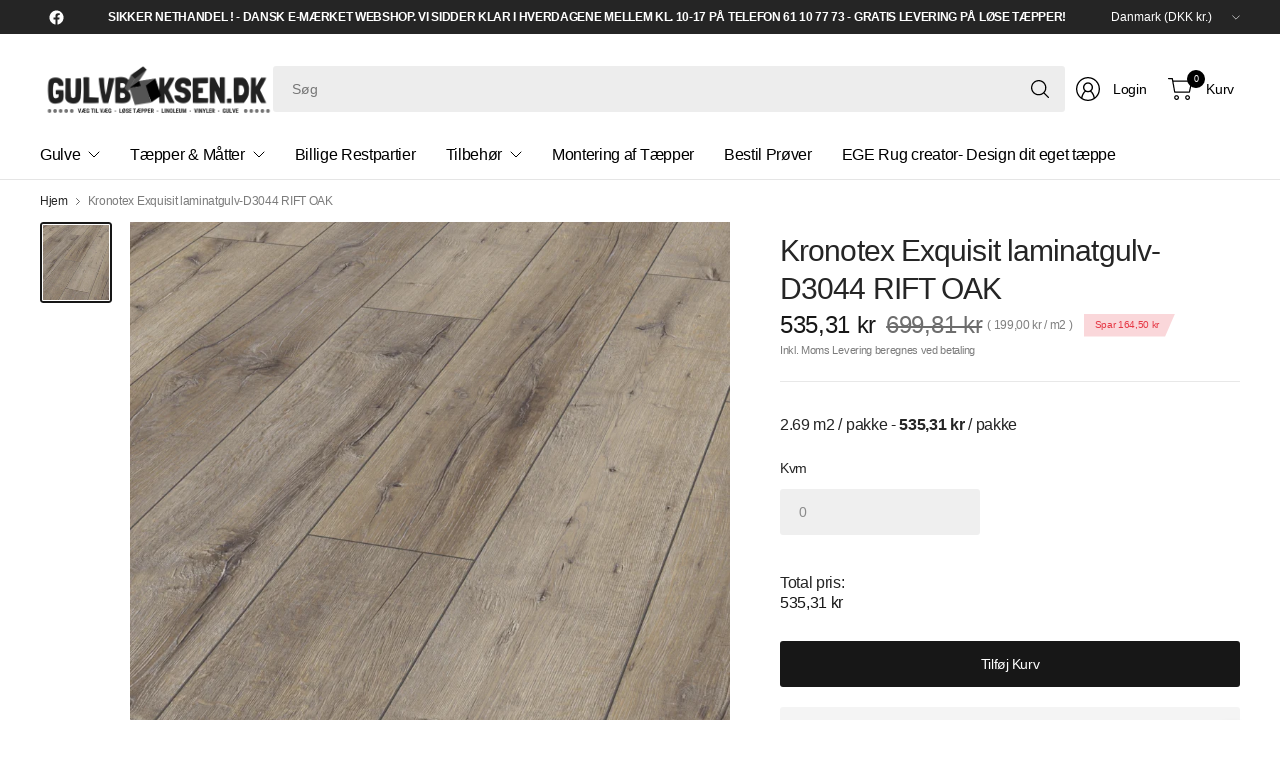

--- FILE ---
content_type: text/html; charset=utf-8
request_url: https://www.gulvboksen.dk/products/kopi-af-exquisit-d4990-lorine
body_size: 27885
content:
<!doctype html><html class="no-js" lang="da" dir="ltr">
<head>
    
      <script type="text/javascript" charset="UTF-8" src="https://app.cookiepilot.dk/js/cookieconsent.min.js"></script>
    
	<meta charset="utf-8">
	<meta http-equiv="X-UA-Compatible" content="IE=edge,chrome=1">
	<meta name="viewport" content="width=device-width, initial-scale=1, maximum-scale=5, viewport-fit=cover">
	<meta name="theme-color" content="#ffffff">
	<link rel="canonical" href="https://www.gulvboksen.dk/products/kopi-af-exquisit-d4990-lorine">
	<link rel="preconnect" href="https://cdn.shopify.com" crossorigin>
	<link href="//www.gulvboksen.dk/cdn/shop/t/44/assets/app.css?v=44386097890334288911743770301" as="style" rel="preload">
<link href="//www.gulvboksen.dk/cdn/shop/t/44/assets/product.css?v=69157478717844139651743770300" as="style" rel="preload">
<link rel="preload" as="image" href="//www.gulvboksen.dk/cdn/shop/products/D3044_Rift_Oak.png?v=1621941956&width=375" imagesrcset="//www.gulvboksen.dk/cdn/shop/products/D3044_Rift_Oak.png?v=1621941956&width=375 375w,//www.gulvboksen.dk/cdn/shop/products/D3044_Rift_Oak.png?v=1621941956&width=690 690w,//www.gulvboksen.dk/cdn/shop/products/D3044_Rift_Oak.png?v=1621941956&width=1380 1380w" imagesizes="auto">

<link href="//www.gulvboksen.dk/cdn/shop/t/44/assets/vendor.js?v=41477546860483910021743770300" as="script" rel="preload">
<link href="//www.gulvboksen.dk/cdn/shop/t/44/assets/app.js?v=178014460091405397731743770294" as="script" rel="preload">
<link href="//www.gulvboksen.dk/cdn/shop/t/44/assets/slideshow-vendor.js?v=73088757285059381971743770304" as="script" rel="preload">
<link href="//www.gulvboksen.dk/cdn/shop/t/44/assets/product.js?v=38362990646343083231743770298" as="script" rel="preload">


<script>
window.lazySizesConfig = window.lazySizesConfig || {};
window.lazySizesConfig.expand = 250;
window.lazySizesConfig.loadMode = 1;
window.lazySizesConfig.loadHidden = false;
</script>


	

	<title>
	Kronotex Exquisit laminatgulv-D3044 RIFT OAK &ndash; Gulvboksen.dk -Tæpper &amp; Gulve Online
	</title>

	
	<meta name="description" content="Kronotex - Skaffevare FORVENT LÆNGERE LEVERINGSTID !  Dessin Exquisit Plus Rift Oak Dessinnummer D3044 Dimension 8 x 244 x 1380 mm Slidgruppe 32 I AC4 Konstruktion 5G Click system, bred plank, faset på 4 sider Montering Monteres svømmende, anvend gulvunderlag Gulvvarme Ja Pakkestørrelse 2,69 m2 Garanti 15 år">
	


<meta property="og:site_name" content="Gulvboksen.dk -Tæpper &amp; Gulve Online">
<meta property="og:url" content="https://www.gulvboksen.dk/products/kopi-af-exquisit-d4990-lorine">
<meta property="og:title" content="Kronotex Exquisit laminatgulv-D3044 RIFT OAK">
<meta property="og:type" content="product">
<meta property="og:description" content="Kronotex - Skaffevare FORVENT LÆNGERE LEVERINGSTID !  Dessin Exquisit Plus Rift Oak Dessinnummer D3044 Dimension 8 x 244 x 1380 mm Slidgruppe 32 I AC4 Konstruktion 5G Click system, bred plank, faset på 4 sider Montering Monteres svømmende, anvend gulvunderlag Gulvvarme Ja Pakkestørrelse 2,69 m2 Garanti 15 år"><meta property="og:image" content="http://www.gulvboksen.dk/cdn/shop/products/D3044_Rift_Oak.png?v=1621941956">
  <meta property="og:image:secure_url" content="https://www.gulvboksen.dk/cdn/shop/products/D3044_Rift_Oak.png?v=1621941956">
  <meta property="og:image:width" content="844">
  <meta property="og:image:height" content="960"><meta property="og:price:amount" content="535,31">
  <meta property="og:price:currency" content="DKK"><meta name="twitter:card" content="summary_large_image">
<meta name="twitter:title" content="Kronotex Exquisit laminatgulv-D3044 RIFT OAK">
<meta name="twitter:description" content="Kronotex - Skaffevare FORVENT LÆNGERE LEVERINGSTID !  Dessin Exquisit Plus Rift Oak Dessinnummer D3044 Dimension 8 x 244 x 1380 mm Slidgruppe 32 I AC4 Konstruktion 5G Click system, bred plank, faset på 4 sider Montering Monteres svømmende, anvend gulvunderlag Gulvvarme Ja Pakkestørrelse 2,69 m2 Garanti 15 år">


	<link href="//www.gulvboksen.dk/cdn/shop/t/44/assets/app.css?v=44386097890334288911743770301" rel="stylesheet" type="text/css" media="all" />

	

	<style data-shopify>
	





	h1,h2,h3,h4,h5,h6,
	.h1,.h2,.h3,.h4,.h5,.h6,
	.logolink.text-logo,
	.heading-font,
	.h1-large,
	.customer-addresses .my-address .address-index {
		font-style: normal;
		font-weight: 500;
		font-family: "system_ui", -apple-system, 'Segoe UI', Roboto, 'Helvetica Neue', 'Noto Sans', 'Liberation Sans', Arial, sans-serif, 'Apple Color Emoji', 'Segoe UI Emoji', 'Segoe UI Symbol', 'Noto Color Emoji';
	}
	body,
	.body-font,
	.thb-product-detail .product-title {
		font-style: normal;
		font-weight: 400;
		font-family: "system_ui", -apple-system, 'Segoe UI', Roboto, 'Helvetica Neue', 'Noto Sans', 'Liberation Sans', Arial, sans-serif, 'Apple Color Emoji', 'Segoe UI Emoji', 'Segoe UI Symbol', 'Noto Color Emoji';
	}
	:root {
		--mobile-swipe-width: 75vw;
		--grid-width: 1350px;
		--grid-width-row: 1430px;
		--font-body-scale: 1.0;
		--font-body-line-height-scale: 1.0;
		--font-body-letter-spacing: -0.02em;
		--font-body-medium-weight: 500;
    --font-body-bold-weight: 700;
		--font-announcement-scale: 1.0;
		--font-heading-scale: 1.0;
		--font-heading-line-height-scale: 1.0;
		--font-heading-letter-spacing: -0.03em;
		--font-navigation-scale: 1.0;
		--font-product-title-scale: 1.0;
		--font-product-title-line-height-scale: 1.0;
		--button-letter-spacing: -0.03em;

		--button-border-radius: 3px;
		--textarea-border-radius: 3px;
		--general-border-radius: 3px;

		--bg-body: #ffffff;
		--bg-body-rgb: 255,255,255;
		--bg-body-darken: #f7f7f7;
		--payment-terms-background-color: #ffffff;
		--color-body: #252525;
		--color-body-rgb: 37,37,37;
		--color-border: rgba(var(--color-body-rgb),0.1);
		--color-heading: #171717;
		--color-heading-rgb: 23,23,23;
		--color-accent: #171717;
		--color-accent-rgb: 23,23,23;
		--color-overlay: #616161;
		--color-overlay-rgb: 97,97,97;
		--solid-button-background: #171717;
		--solid-button-background-hover: #050505;

		--section-spacing-mobile: 15px;
		--section-spacing-desktop: 25px;

		--color-announcement-bar-text: #ffffff;
		--color-announcement-bar-bg: #252525;

		--color-header-bg: #ffffff;
		--color-header-bg-rgb: 255,255,255;
		--color-header-text: #000000;
		--color-header-text-rgb: 0,0,0;
		--color-header-border: rgba(var(--color-header-text-rgb), 0.1);

		--color-price: #171717;
		--color-price-discounted: #6D6D6D;

		--shopify-accelerated-checkout-button-block-size: 46px;
		--shopify-accelerated-checkout-inline-alignment: center;
		--shopify-accelerated-checkout-skeleton-animation-duration: 0.25s;
		--shopify-accelerated-checkout-button-border-radius: 3px;--color-star: #CE7979;--color-inventory-instock: #279A4B;--color-inventory-lowstock: #FB9E5B;--color-badge-sold-out: #ffffff;
			--color-badge-sold-out-text: #c6c6c6;--color-badge-sale: #fad7da;
			--color-badge-sale-text: #e63946;--color-badge-preorder: #595959;
			--color-badge-preorder-text: #000000;



--color-footer-text: #252525;
		--color-footer-text-rgb: 37,37,37;
		--color-footer-bg: #F6F6F6;
	}
</style>


	<script>
		window.theme = window.theme || {};
		theme = {
			settings: {
				money_with_currency_format:"{{amount_with_comma_separator}} kr",
				cart_drawer:true,
				product_id: 6709484290227,
			},
			routes: {
				root_url: '/',
				cart_url: '/cart',
				cart_add_url: '/cart/add',
				search_url: '/search',
				cart_change_url: '/cart/change',
				cart_update_url: '/cart/update',
				predictive_search_url: '/search/suggest',
			},
			variantStrings: {
        addToCart: `Tilføj Kurv`,
        soldOut: `Udsolgt`,
        unavailable: `Udsolgt`,
        preOrder: `Forudbestil`,
      },
			strings: {
				requiresTerms: `Du skal acceptere vilkår og handelsbetingelserne for at gå til betaling`,
				showMore: `Vis mere`,
				showLess: `Vis mindre`,
				showFilters: `Vis Filter`,
				shippingEstimatorNoResults: `Beklager, vi sender ikke til denne adresse`,
				shippingEstimatorOneResult: `Der er en forsendelsespris for din adresse`,
				shippingEstimatorMultipleResults: `Der er flere leveringsmuligheder for din adresse`,
				shippingEstimatorError: `Der opstod en eller flere fejl under hentning af forsendelsespriser for din adresse`
			}
		};
	</script>
	<script>window.performance && window.performance.mark && window.performance.mark('shopify.content_for_header.start');</script><meta name="facebook-domain-verification" content="31yphxlvka47zfct1a9fpb4koq4gnv">
<meta name="facebook-domain-verification" content="ei7jtgji51n5iodi7c6hk07asaz4uj">
<meta name="google-site-verification" content="3w1FCzFpBLkVWAgtwx_yzb8cJOZtSyqVIMltnOfizq0">
<meta id="shopify-digital-wallet" name="shopify-digital-wallet" content="/50776244403/digital_wallets/dialog">
<link rel="alternate" type="application/json+oembed" href="https://www.gulvboksen.dk/products/kopi-af-exquisit-d4990-lorine.oembed">
<script async="async" src="/checkouts/internal/preloads.js?locale=da-DK"></script>
<script id="shopify-features" type="application/json">{"accessToken":"47cbfdfc6e262f9a2bb0c3c852709b5a","betas":["rich-media-storefront-analytics"],"domain":"www.gulvboksen.dk","predictiveSearch":true,"shopId":50776244403,"locale":"da"}</script>
<script>var Shopify = Shopify || {};
Shopify.shop = "hillerod-taeppe-gulvcenter.myshopify.com";
Shopify.locale = "da";
Shopify.currency = {"active":"DKK","rate":"1.0"};
Shopify.country = "DK";
Shopify.theme = {"name":"Shophelten | Udviddet kvm beregner","id":180324860246,"schema_name":"Pinnacle","schema_version":"1.5.0","theme_store_id":null,"role":"main"};
Shopify.theme.handle = "null";
Shopify.theme.style = {"id":null,"handle":null};
Shopify.cdnHost = "www.gulvboksen.dk/cdn";
Shopify.routes = Shopify.routes || {};
Shopify.routes.root = "/";</script>
<script type="module">!function(o){(o.Shopify=o.Shopify||{}).modules=!0}(window);</script>
<script>!function(o){function n(){var o=[];function n(){o.push(Array.prototype.slice.apply(arguments))}return n.q=o,n}var t=o.Shopify=o.Shopify||{};t.loadFeatures=n(),t.autoloadFeatures=n()}(window);</script>
<script id="shop-js-analytics" type="application/json">{"pageType":"product"}</script>
<script defer="defer" async type="module" src="//www.gulvboksen.dk/cdn/shopifycloud/shop-js/modules/v2/client.init-shop-cart-sync_C8w7Thf0.da.esm.js"></script>
<script defer="defer" async type="module" src="//www.gulvboksen.dk/cdn/shopifycloud/shop-js/modules/v2/chunk.common_hABmsQwT.esm.js"></script>
<script type="module">
  await import("//www.gulvboksen.dk/cdn/shopifycloud/shop-js/modules/v2/client.init-shop-cart-sync_C8w7Thf0.da.esm.js");
await import("//www.gulvboksen.dk/cdn/shopifycloud/shop-js/modules/v2/chunk.common_hABmsQwT.esm.js");

  window.Shopify.SignInWithShop?.initShopCartSync?.({"fedCMEnabled":true,"windoidEnabled":true});

</script>
<script>(function() {
  var isLoaded = false;
  function asyncLoad() {
    if (isLoaded) return;
    isLoaded = true;
    var urls = ["https:\/\/services.nofraud.com\/js\/device.js?shop=hillerod-taeppe-gulvcenter.myshopify.com","https:\/\/static.dla.group\/dm-timer.js?shop=hillerod-taeppe-gulvcenter.myshopify.com"];
    for (var i = 0; i < urls.length; i++) {
      var s = document.createElement('script');
      s.type = 'text/javascript';
      s.async = true;
      s.src = urls[i];
      var x = document.getElementsByTagName('script')[0];
      x.parentNode.insertBefore(s, x);
    }
  };
  if(window.attachEvent) {
    window.attachEvent('onload', asyncLoad);
  } else {
    window.addEventListener('load', asyncLoad, false);
  }
})();</script>
<script id="__st">var __st={"a":50776244403,"offset":3600,"reqid":"3a080539-8477-4083-8c7c-2ae5da22d4c6-1768729133","pageurl":"www.gulvboksen.dk\/products\/kopi-af-exquisit-d4990-lorine","u":"7dd2e7c51281","p":"product","rtyp":"product","rid":6709484290227};</script>
<script>window.ShopifyPaypalV4VisibilityTracking = true;</script>
<script id="captcha-bootstrap">!function(){'use strict';const t='contact',e='account',n='new_comment',o=[[t,t],['blogs',n],['comments',n],[t,'customer']],c=[[e,'customer_login'],[e,'guest_login'],[e,'recover_customer_password'],[e,'create_customer']],r=t=>t.map((([t,e])=>`form[action*='/${t}']:not([data-nocaptcha='true']) input[name='form_type'][value='${e}']`)).join(','),a=t=>()=>t?[...document.querySelectorAll(t)].map((t=>t.form)):[];function s(){const t=[...o],e=r(t);return a(e)}const i='password',u='form_key',d=['recaptcha-v3-token','g-recaptcha-response','h-captcha-response',i],f=()=>{try{return window.sessionStorage}catch{return}},m='__shopify_v',_=t=>t.elements[u];function p(t,e,n=!1){try{const o=window.sessionStorage,c=JSON.parse(o.getItem(e)),{data:r}=function(t){const{data:e,action:n}=t;return t[m]||n?{data:e,action:n}:{data:t,action:n}}(c);for(const[e,n]of Object.entries(r))t.elements[e]&&(t.elements[e].value=n);n&&o.removeItem(e)}catch(o){console.error('form repopulation failed',{error:o})}}const l='form_type',E='cptcha';function T(t){t.dataset[E]=!0}const w=window,h=w.document,L='Shopify',v='ce_forms',y='captcha';let A=!1;((t,e)=>{const n=(g='f06e6c50-85a8-45c8-87d0-21a2b65856fe',I='https://cdn.shopify.com/shopifycloud/storefront-forms-hcaptcha/ce_storefront_forms_captcha_hcaptcha.v1.5.2.iife.js',D={infoText:'Beskyttet af hCaptcha',privacyText:'Beskyttelse af persondata',termsText:'Vilkår'},(t,e,n)=>{const o=w[L][v],c=o.bindForm;if(c)return c(t,g,e,D).then(n);var r;o.q.push([[t,g,e,D],n]),r=I,A||(h.body.append(Object.assign(h.createElement('script'),{id:'captcha-provider',async:!0,src:r})),A=!0)});var g,I,D;w[L]=w[L]||{},w[L][v]=w[L][v]||{},w[L][v].q=[],w[L][y]=w[L][y]||{},w[L][y].protect=function(t,e){n(t,void 0,e),T(t)},Object.freeze(w[L][y]),function(t,e,n,w,h,L){const[v,y,A,g]=function(t,e,n){const i=e?o:[],u=t?c:[],d=[...i,...u],f=r(d),m=r(i),_=r(d.filter((([t,e])=>n.includes(e))));return[a(f),a(m),a(_),s()]}(w,h,L),I=t=>{const e=t.target;return e instanceof HTMLFormElement?e:e&&e.form},D=t=>v().includes(t);t.addEventListener('submit',(t=>{const e=I(t);if(!e)return;const n=D(e)&&!e.dataset.hcaptchaBound&&!e.dataset.recaptchaBound,o=_(e),c=g().includes(e)&&(!o||!o.value);(n||c)&&t.preventDefault(),c&&!n&&(function(t){try{if(!f())return;!function(t){const e=f();if(!e)return;const n=_(t);if(!n)return;const o=n.value;o&&e.removeItem(o)}(t);const e=Array.from(Array(32),(()=>Math.random().toString(36)[2])).join('');!function(t,e){_(t)||t.append(Object.assign(document.createElement('input'),{type:'hidden',name:u})),t.elements[u].value=e}(t,e),function(t,e){const n=f();if(!n)return;const o=[...t.querySelectorAll(`input[type='${i}']`)].map((({name:t})=>t)),c=[...d,...o],r={};for(const[a,s]of new FormData(t).entries())c.includes(a)||(r[a]=s);n.setItem(e,JSON.stringify({[m]:1,action:t.action,data:r}))}(t,e)}catch(e){console.error('failed to persist form',e)}}(e),e.submit())}));const S=(t,e)=>{t&&!t.dataset[E]&&(n(t,e.some((e=>e===t))),T(t))};for(const o of['focusin','change'])t.addEventListener(o,(t=>{const e=I(t);D(e)&&S(e,y())}));const B=e.get('form_key'),M=e.get(l),P=B&&M;t.addEventListener('DOMContentLoaded',(()=>{const t=y();if(P)for(const e of t)e.elements[l].value===M&&p(e,B);[...new Set([...A(),...v().filter((t=>'true'===t.dataset.shopifyCaptcha))])].forEach((e=>S(e,t)))}))}(h,new URLSearchParams(w.location.search),n,t,e,['guest_login'])})(!0,!0)}();</script>
<script integrity="sha256-4kQ18oKyAcykRKYeNunJcIwy7WH5gtpwJnB7kiuLZ1E=" data-source-attribution="shopify.loadfeatures" defer="defer" src="//www.gulvboksen.dk/cdn/shopifycloud/storefront/assets/storefront/load_feature-a0a9edcb.js" crossorigin="anonymous"></script>
<script data-source-attribution="shopify.dynamic_checkout.dynamic.init">var Shopify=Shopify||{};Shopify.PaymentButton=Shopify.PaymentButton||{isStorefrontPortableWallets:!0,init:function(){window.Shopify.PaymentButton.init=function(){};var t=document.createElement("script");t.src="https://www.gulvboksen.dk/cdn/shopifycloud/portable-wallets/latest/portable-wallets.da.js",t.type="module",document.head.appendChild(t)}};
</script>
<script data-source-attribution="shopify.dynamic_checkout.buyer_consent">
  function portableWalletsHideBuyerConsent(e){var t=document.getElementById("shopify-buyer-consent"),n=document.getElementById("shopify-subscription-policy-button");t&&n&&(t.classList.add("hidden"),t.setAttribute("aria-hidden","true"),n.removeEventListener("click",e))}function portableWalletsShowBuyerConsent(e){var t=document.getElementById("shopify-buyer-consent"),n=document.getElementById("shopify-subscription-policy-button");t&&n&&(t.classList.remove("hidden"),t.removeAttribute("aria-hidden"),n.addEventListener("click",e))}window.Shopify?.PaymentButton&&(window.Shopify.PaymentButton.hideBuyerConsent=portableWalletsHideBuyerConsent,window.Shopify.PaymentButton.showBuyerConsent=portableWalletsShowBuyerConsent);
</script>
<script data-source-attribution="shopify.dynamic_checkout.cart.bootstrap">document.addEventListener("DOMContentLoaded",(function(){function t(){return document.querySelector("shopify-accelerated-checkout-cart, shopify-accelerated-checkout")}if(t())Shopify.PaymentButton.init();else{new MutationObserver((function(e,n){t()&&(Shopify.PaymentButton.init(),n.disconnect())})).observe(document.body,{childList:!0,subtree:!0})}}));
</script>

<script>window.performance && window.performance.mark && window.performance.mark('shopify.content_for_header.end');</script> <!-- Header hook for plugins -->

	<script src="https://code.jquery.com/jquery-3.7.1.min.js" integrity="sha256-/JqT3SQfawRcv/BIHPThkBvs0OEvtFFmqPF/lYI/Cxo=" crossorigin="anonymous"></script>

	<script>document.documentElement.className = document.documentElement.className.replace('no-js', 'js');</script>
	

  <link href="//www.gulvboksen.dk/cdn/shop/t/44/assets/custom.css?v=162213444514102947451743770309" rel="stylesheet" type="text/css" media="all" />
<script src="https://cdn.shopify.com/extensions/019b7e96-e748-7ff1-a653-c27532b6eb95/getsale-35/assets/v3-timer.js" type="text/javascript" defer="defer"></script>
<script src="https://cdn.shopify.com/extensions/019b7e96-e748-7ff1-a653-c27532b6eb95/getsale-35/assets/v3-banner.js" type="text/javascript" defer="defer"></script>
<link href="https://monorail-edge.shopifysvc.com" rel="dns-prefetch">
<script>(function(){if ("sendBeacon" in navigator && "performance" in window) {try {var session_token_from_headers = performance.getEntriesByType('navigation')[0].serverTiming.find(x => x.name == '_s').description;} catch {var session_token_from_headers = undefined;}var session_cookie_matches = document.cookie.match(/_shopify_s=([^;]*)/);var session_token_from_cookie = session_cookie_matches && session_cookie_matches.length === 2 ? session_cookie_matches[1] : "";var session_token = session_token_from_headers || session_token_from_cookie || "";function handle_abandonment_event(e) {var entries = performance.getEntries().filter(function(entry) {return /monorail-edge.shopifysvc.com/.test(entry.name);});if (!window.abandonment_tracked && entries.length === 0) {window.abandonment_tracked = true;var currentMs = Date.now();var navigation_start = performance.timing.navigationStart;var payload = {shop_id: 50776244403,url: window.location.href,navigation_start,duration: currentMs - navigation_start,session_token,page_type: "product"};window.navigator.sendBeacon("https://monorail-edge.shopifysvc.com/v1/produce", JSON.stringify({schema_id: "online_store_buyer_site_abandonment/1.1",payload: payload,metadata: {event_created_at_ms: currentMs,event_sent_at_ms: currentMs}}));}}window.addEventListener('pagehide', handle_abandonment_event);}}());</script>
<script id="web-pixels-manager-setup">(function e(e,d,r,n,o){if(void 0===o&&(o={}),!Boolean(null===(a=null===(i=window.Shopify)||void 0===i?void 0:i.analytics)||void 0===a?void 0:a.replayQueue)){var i,a;window.Shopify=window.Shopify||{};var t=window.Shopify;t.analytics=t.analytics||{};var s=t.analytics;s.replayQueue=[],s.publish=function(e,d,r){return s.replayQueue.push([e,d,r]),!0};try{self.performance.mark("wpm:start")}catch(e){}var l=function(){var e={modern:/Edge?\/(1{2}[4-9]|1[2-9]\d|[2-9]\d{2}|\d{4,})\.\d+(\.\d+|)|Firefox\/(1{2}[4-9]|1[2-9]\d|[2-9]\d{2}|\d{4,})\.\d+(\.\d+|)|Chrom(ium|e)\/(9{2}|\d{3,})\.\d+(\.\d+|)|(Maci|X1{2}).+ Version\/(15\.\d+|(1[6-9]|[2-9]\d|\d{3,})\.\d+)([,.]\d+|)( \(\w+\)|)( Mobile\/\w+|) Safari\/|Chrome.+OPR\/(9{2}|\d{3,})\.\d+\.\d+|(CPU[ +]OS|iPhone[ +]OS|CPU[ +]iPhone|CPU IPhone OS|CPU iPad OS)[ +]+(15[._]\d+|(1[6-9]|[2-9]\d|\d{3,})[._]\d+)([._]\d+|)|Android:?[ /-](13[3-9]|1[4-9]\d|[2-9]\d{2}|\d{4,})(\.\d+|)(\.\d+|)|Android.+Firefox\/(13[5-9]|1[4-9]\d|[2-9]\d{2}|\d{4,})\.\d+(\.\d+|)|Android.+Chrom(ium|e)\/(13[3-9]|1[4-9]\d|[2-9]\d{2}|\d{4,})\.\d+(\.\d+|)|SamsungBrowser\/([2-9]\d|\d{3,})\.\d+/,legacy:/Edge?\/(1[6-9]|[2-9]\d|\d{3,})\.\d+(\.\d+|)|Firefox\/(5[4-9]|[6-9]\d|\d{3,})\.\d+(\.\d+|)|Chrom(ium|e)\/(5[1-9]|[6-9]\d|\d{3,})\.\d+(\.\d+|)([\d.]+$|.*Safari\/(?![\d.]+ Edge\/[\d.]+$))|(Maci|X1{2}).+ Version\/(10\.\d+|(1[1-9]|[2-9]\d|\d{3,})\.\d+)([,.]\d+|)( \(\w+\)|)( Mobile\/\w+|) Safari\/|Chrome.+OPR\/(3[89]|[4-9]\d|\d{3,})\.\d+\.\d+|(CPU[ +]OS|iPhone[ +]OS|CPU[ +]iPhone|CPU IPhone OS|CPU iPad OS)[ +]+(10[._]\d+|(1[1-9]|[2-9]\d|\d{3,})[._]\d+)([._]\d+|)|Android:?[ /-](13[3-9]|1[4-9]\d|[2-9]\d{2}|\d{4,})(\.\d+|)(\.\d+|)|Mobile Safari.+OPR\/([89]\d|\d{3,})\.\d+\.\d+|Android.+Firefox\/(13[5-9]|1[4-9]\d|[2-9]\d{2}|\d{4,})\.\d+(\.\d+|)|Android.+Chrom(ium|e)\/(13[3-9]|1[4-9]\d|[2-9]\d{2}|\d{4,})\.\d+(\.\d+|)|Android.+(UC? ?Browser|UCWEB|U3)[ /]?(15\.([5-9]|\d{2,})|(1[6-9]|[2-9]\d|\d{3,})\.\d+)\.\d+|SamsungBrowser\/(5\.\d+|([6-9]|\d{2,})\.\d+)|Android.+MQ{2}Browser\/(14(\.(9|\d{2,})|)|(1[5-9]|[2-9]\d|\d{3,})(\.\d+|))(\.\d+|)|K[Aa][Ii]OS\/(3\.\d+|([4-9]|\d{2,})\.\d+)(\.\d+|)/},d=e.modern,r=e.legacy,n=navigator.userAgent;return n.match(d)?"modern":n.match(r)?"legacy":"unknown"}(),u="modern"===l?"modern":"legacy",c=(null!=n?n:{modern:"",legacy:""})[u],f=function(e){return[e.baseUrl,"/wpm","/b",e.hashVersion,"modern"===e.buildTarget?"m":"l",".js"].join("")}({baseUrl:d,hashVersion:r,buildTarget:u}),m=function(e){var d=e.version,r=e.bundleTarget,n=e.surface,o=e.pageUrl,i=e.monorailEndpoint;return{emit:function(e){var a=e.status,t=e.errorMsg,s=(new Date).getTime(),l=JSON.stringify({metadata:{event_sent_at_ms:s},events:[{schema_id:"web_pixels_manager_load/3.1",payload:{version:d,bundle_target:r,page_url:o,status:a,surface:n,error_msg:t},metadata:{event_created_at_ms:s}}]});if(!i)return console&&console.warn&&console.warn("[Web Pixels Manager] No Monorail endpoint provided, skipping logging."),!1;try{return self.navigator.sendBeacon.bind(self.navigator)(i,l)}catch(e){}var u=new XMLHttpRequest;try{return u.open("POST",i,!0),u.setRequestHeader("Content-Type","text/plain"),u.send(l),!0}catch(e){return console&&console.warn&&console.warn("[Web Pixels Manager] Got an unhandled error while logging to Monorail."),!1}}}}({version:r,bundleTarget:l,surface:e.surface,pageUrl:self.location.href,monorailEndpoint:e.monorailEndpoint});try{o.browserTarget=l,function(e){var d=e.src,r=e.async,n=void 0===r||r,o=e.onload,i=e.onerror,a=e.sri,t=e.scriptDataAttributes,s=void 0===t?{}:t,l=document.createElement("script"),u=document.querySelector("head"),c=document.querySelector("body");if(l.async=n,l.src=d,a&&(l.integrity=a,l.crossOrigin="anonymous"),s)for(var f in s)if(Object.prototype.hasOwnProperty.call(s,f))try{l.dataset[f]=s[f]}catch(e){}if(o&&l.addEventListener("load",o),i&&l.addEventListener("error",i),u)u.appendChild(l);else{if(!c)throw new Error("Did not find a head or body element to append the script");c.appendChild(l)}}({src:f,async:!0,onload:function(){if(!function(){var e,d;return Boolean(null===(d=null===(e=window.Shopify)||void 0===e?void 0:e.analytics)||void 0===d?void 0:d.initialized)}()){var d=window.webPixelsManager.init(e)||void 0;if(d){var r=window.Shopify.analytics;r.replayQueue.forEach((function(e){var r=e[0],n=e[1],o=e[2];d.publishCustomEvent(r,n,o)})),r.replayQueue=[],r.publish=d.publishCustomEvent,r.visitor=d.visitor,r.initialized=!0}}},onerror:function(){return m.emit({status:"failed",errorMsg:"".concat(f," has failed to load")})},sri:function(e){var d=/^sha384-[A-Za-z0-9+/=]+$/;return"string"==typeof e&&d.test(e)}(c)?c:"",scriptDataAttributes:o}),m.emit({status:"loading"})}catch(e){m.emit({status:"failed",errorMsg:(null==e?void 0:e.message)||"Unknown error"})}}})({shopId: 50776244403,storefrontBaseUrl: "https://www.gulvboksen.dk",extensionsBaseUrl: "https://extensions.shopifycdn.com/cdn/shopifycloud/web-pixels-manager",monorailEndpoint: "https://monorail-edge.shopifysvc.com/unstable/produce_batch",surface: "storefront-renderer",enabledBetaFlags: ["2dca8a86"],webPixelsConfigList: [{"id":"977371478","configuration":"{\"config\":\"{\\\"google_tag_ids\\\":[\\\"G-3EB61S302W\\\",\\\"AW-314233802\\\",\\\"GT-KFGTK3D\\\"],\\\"target_country\\\":\\\"DK\\\",\\\"gtag_events\\\":[{\\\"type\\\":\\\"begin_checkout\\\",\\\"action_label\\\":[\\\"G-3EB61S302W\\\",\\\"AW-314233802\\\/Ftp6COGamuwCEMqn65UB\\\"]},{\\\"type\\\":\\\"search\\\",\\\"action_label\\\":[\\\"G-3EB61S302W\\\",\\\"AW-314233802\\\/r8bLCOSamuwCEMqn65UB\\\"]},{\\\"type\\\":\\\"view_item\\\",\\\"action_label\\\":[\\\"G-3EB61S302W\\\",\\\"AW-314233802\\\/CNJICNuamuwCEMqn65UB\\\",\\\"MC-YZGG597SZX\\\"]},{\\\"type\\\":\\\"purchase\\\",\\\"action_label\\\":[\\\"G-3EB61S302W\\\",\\\"AW-314233802\\\/c70bCNiamuwCEMqn65UB\\\",\\\"MC-YZGG597SZX\\\"]},{\\\"type\\\":\\\"page_view\\\",\\\"action_label\\\":[\\\"G-3EB61S302W\\\",\\\"AW-314233802\\\/gRYTCNWamuwCEMqn65UB\\\",\\\"MC-YZGG597SZX\\\"]},{\\\"type\\\":\\\"add_payment_info\\\",\\\"action_label\\\":[\\\"G-3EB61S302W\\\",\\\"AW-314233802\\\/vNq4COeamuwCEMqn65UB\\\"]},{\\\"type\\\":\\\"add_to_cart\\\",\\\"action_label\\\":[\\\"G-3EB61S302W\\\",\\\"AW-314233802\\\/x1uxCN6amuwCEMqn65UB\\\"]}],\\\"enable_monitoring_mode\\\":false}\"}","eventPayloadVersion":"v1","runtimeContext":"OPEN","scriptVersion":"b2a88bafab3e21179ed38636efcd8a93","type":"APP","apiClientId":1780363,"privacyPurposes":[],"dataSharingAdjustments":{"protectedCustomerApprovalScopes":["read_customer_address","read_customer_email","read_customer_name","read_customer_personal_data","read_customer_phone"]}},{"id":"468189526","configuration":"{\"pixel_id\":\"375898497216153\",\"pixel_type\":\"facebook_pixel\",\"metaapp_system_user_token\":\"-\"}","eventPayloadVersion":"v1","runtimeContext":"OPEN","scriptVersion":"ca16bc87fe92b6042fbaa3acc2fbdaa6","type":"APP","apiClientId":2329312,"privacyPurposes":["ANALYTICS","MARKETING","SALE_OF_DATA"],"dataSharingAdjustments":{"protectedCustomerApprovalScopes":["read_customer_address","read_customer_email","read_customer_name","read_customer_personal_data","read_customer_phone"]}},{"id":"shopify-app-pixel","configuration":"{}","eventPayloadVersion":"v1","runtimeContext":"STRICT","scriptVersion":"0450","apiClientId":"shopify-pixel","type":"APP","privacyPurposes":["ANALYTICS","MARKETING"]},{"id":"shopify-custom-pixel","eventPayloadVersion":"v1","runtimeContext":"LAX","scriptVersion":"0450","apiClientId":"shopify-pixel","type":"CUSTOM","privacyPurposes":["ANALYTICS","MARKETING"]}],isMerchantRequest: false,initData: {"shop":{"name":"Gulvboksen.dk -Tæpper \u0026 Gulve Online","paymentSettings":{"currencyCode":"DKK"},"myshopifyDomain":"hillerod-taeppe-gulvcenter.myshopify.com","countryCode":"DK","storefrontUrl":"https:\/\/www.gulvboksen.dk"},"customer":null,"cart":null,"checkout":null,"productVariants":[{"price":{"amount":535.31,"currencyCode":"DKK"},"product":{"title":"Kronotex Exquisit laminatgulv-D3044 RIFT OAK","vendor":"Danadeco","id":"6709484290227","untranslatedTitle":"Kronotex Exquisit laminatgulv-D3044 RIFT OAK","url":"\/products\/kopi-af-exquisit-d4990-lorine","type":"Plank"},"id":"39866371997875","image":{"src":"\/\/www.gulvboksen.dk\/cdn\/shop\/products\/D3044_Rift_Oak.png?v=1621941956"},"sku":"","title":"Default Title","untranslatedTitle":"Default Title"}],"purchasingCompany":null},},"https://www.gulvboksen.dk/cdn","fcfee988w5aeb613cpc8e4bc33m6693e112",{"modern":"","legacy":""},{"shopId":"50776244403","storefrontBaseUrl":"https:\/\/www.gulvboksen.dk","extensionBaseUrl":"https:\/\/extensions.shopifycdn.com\/cdn\/shopifycloud\/web-pixels-manager","surface":"storefront-renderer","enabledBetaFlags":"[\"2dca8a86\"]","isMerchantRequest":"false","hashVersion":"fcfee988w5aeb613cpc8e4bc33m6693e112","publish":"custom","events":"[[\"page_viewed\",{}],[\"product_viewed\",{\"productVariant\":{\"price\":{\"amount\":535.31,\"currencyCode\":\"DKK\"},\"product\":{\"title\":\"Kronotex Exquisit laminatgulv-D3044 RIFT OAK\",\"vendor\":\"Danadeco\",\"id\":\"6709484290227\",\"untranslatedTitle\":\"Kronotex Exquisit laminatgulv-D3044 RIFT OAK\",\"url\":\"\/products\/kopi-af-exquisit-d4990-lorine\",\"type\":\"Plank\"},\"id\":\"39866371997875\",\"image\":{\"src\":\"\/\/www.gulvboksen.dk\/cdn\/shop\/products\/D3044_Rift_Oak.png?v=1621941956\"},\"sku\":\"\",\"title\":\"Default Title\",\"untranslatedTitle\":\"Default Title\"}}]]"});</script><script>
  window.ShopifyAnalytics = window.ShopifyAnalytics || {};
  window.ShopifyAnalytics.meta = window.ShopifyAnalytics.meta || {};
  window.ShopifyAnalytics.meta.currency = 'DKK';
  var meta = {"product":{"id":6709484290227,"gid":"gid:\/\/shopify\/Product\/6709484290227","vendor":"Danadeco","type":"Plank","handle":"kopi-af-exquisit-d4990-lorine","variants":[{"id":39866371997875,"price":53531,"name":"Kronotex Exquisit laminatgulv-D3044 RIFT OAK","public_title":null,"sku":""}],"remote":false},"page":{"pageType":"product","resourceType":"product","resourceId":6709484290227,"requestId":"3a080539-8477-4083-8c7c-2ae5da22d4c6-1768729133"}};
  for (var attr in meta) {
    window.ShopifyAnalytics.meta[attr] = meta[attr];
  }
</script>
<script class="analytics">
  (function () {
    var customDocumentWrite = function(content) {
      var jquery = null;

      if (window.jQuery) {
        jquery = window.jQuery;
      } else if (window.Checkout && window.Checkout.$) {
        jquery = window.Checkout.$;
      }

      if (jquery) {
        jquery('body').append(content);
      }
    };

    var hasLoggedConversion = function(token) {
      if (token) {
        return document.cookie.indexOf('loggedConversion=' + token) !== -1;
      }
      return false;
    }

    var setCookieIfConversion = function(token) {
      if (token) {
        var twoMonthsFromNow = new Date(Date.now());
        twoMonthsFromNow.setMonth(twoMonthsFromNow.getMonth() + 2);

        document.cookie = 'loggedConversion=' + token + '; expires=' + twoMonthsFromNow;
      }
    }

    var trekkie = window.ShopifyAnalytics.lib = window.trekkie = window.trekkie || [];
    if (trekkie.integrations) {
      return;
    }
    trekkie.methods = [
      'identify',
      'page',
      'ready',
      'track',
      'trackForm',
      'trackLink'
    ];
    trekkie.factory = function(method) {
      return function() {
        var args = Array.prototype.slice.call(arguments);
        args.unshift(method);
        trekkie.push(args);
        return trekkie;
      };
    };
    for (var i = 0; i < trekkie.methods.length; i++) {
      var key = trekkie.methods[i];
      trekkie[key] = trekkie.factory(key);
    }
    trekkie.load = function(config) {
      trekkie.config = config || {};
      trekkie.config.initialDocumentCookie = document.cookie;
      var first = document.getElementsByTagName('script')[0];
      var script = document.createElement('script');
      script.type = 'text/javascript';
      script.onerror = function(e) {
        var scriptFallback = document.createElement('script');
        scriptFallback.type = 'text/javascript';
        scriptFallback.onerror = function(error) {
                var Monorail = {
      produce: function produce(monorailDomain, schemaId, payload) {
        var currentMs = new Date().getTime();
        var event = {
          schema_id: schemaId,
          payload: payload,
          metadata: {
            event_created_at_ms: currentMs,
            event_sent_at_ms: currentMs
          }
        };
        return Monorail.sendRequest("https://" + monorailDomain + "/v1/produce", JSON.stringify(event));
      },
      sendRequest: function sendRequest(endpointUrl, payload) {
        // Try the sendBeacon API
        if (window && window.navigator && typeof window.navigator.sendBeacon === 'function' && typeof window.Blob === 'function' && !Monorail.isIos12()) {
          var blobData = new window.Blob([payload], {
            type: 'text/plain'
          });

          if (window.navigator.sendBeacon(endpointUrl, blobData)) {
            return true;
          } // sendBeacon was not successful

        } // XHR beacon

        var xhr = new XMLHttpRequest();

        try {
          xhr.open('POST', endpointUrl);
          xhr.setRequestHeader('Content-Type', 'text/plain');
          xhr.send(payload);
        } catch (e) {
          console.log(e);
        }

        return false;
      },
      isIos12: function isIos12() {
        return window.navigator.userAgent.lastIndexOf('iPhone; CPU iPhone OS 12_') !== -1 || window.navigator.userAgent.lastIndexOf('iPad; CPU OS 12_') !== -1;
      }
    };
    Monorail.produce('monorail-edge.shopifysvc.com',
      'trekkie_storefront_load_errors/1.1',
      {shop_id: 50776244403,
      theme_id: 180324860246,
      app_name: "storefront",
      context_url: window.location.href,
      source_url: "//www.gulvboksen.dk/cdn/s/trekkie.storefront.cd680fe47e6c39ca5d5df5f0a32d569bc48c0f27.min.js"});

        };
        scriptFallback.async = true;
        scriptFallback.src = '//www.gulvboksen.dk/cdn/s/trekkie.storefront.cd680fe47e6c39ca5d5df5f0a32d569bc48c0f27.min.js';
        first.parentNode.insertBefore(scriptFallback, first);
      };
      script.async = true;
      script.src = '//www.gulvboksen.dk/cdn/s/trekkie.storefront.cd680fe47e6c39ca5d5df5f0a32d569bc48c0f27.min.js';
      first.parentNode.insertBefore(script, first);
    };
    trekkie.load(
      {"Trekkie":{"appName":"storefront","development":false,"defaultAttributes":{"shopId":50776244403,"isMerchantRequest":null,"themeId":180324860246,"themeCityHash":"1729028013661322561","contentLanguage":"da","currency":"DKK","eventMetadataId":"e5860ef6-7408-400b-8f19-1f34692ba590"},"isServerSideCookieWritingEnabled":true,"monorailRegion":"shop_domain","enabledBetaFlags":["65f19447"]},"Session Attribution":{},"S2S":{"facebookCapiEnabled":true,"source":"trekkie-storefront-renderer","apiClientId":580111}}
    );

    var loaded = false;
    trekkie.ready(function() {
      if (loaded) return;
      loaded = true;

      window.ShopifyAnalytics.lib = window.trekkie;

      var originalDocumentWrite = document.write;
      document.write = customDocumentWrite;
      try { window.ShopifyAnalytics.merchantGoogleAnalytics.call(this); } catch(error) {};
      document.write = originalDocumentWrite;

      window.ShopifyAnalytics.lib.page(null,{"pageType":"product","resourceType":"product","resourceId":6709484290227,"requestId":"3a080539-8477-4083-8c7c-2ae5da22d4c6-1768729133","shopifyEmitted":true});

      var match = window.location.pathname.match(/checkouts\/(.+)\/(thank_you|post_purchase)/)
      var token = match? match[1]: undefined;
      if (!hasLoggedConversion(token)) {
        setCookieIfConversion(token);
        window.ShopifyAnalytics.lib.track("Viewed Product",{"currency":"DKK","variantId":39866371997875,"productId":6709484290227,"productGid":"gid:\/\/shopify\/Product\/6709484290227","name":"Kronotex Exquisit laminatgulv-D3044 RIFT OAK","price":"535.31","sku":"","brand":"Danadeco","variant":null,"category":"Plank","nonInteraction":true,"remote":false},undefined,undefined,{"shopifyEmitted":true});
      window.ShopifyAnalytics.lib.track("monorail:\/\/trekkie_storefront_viewed_product\/1.1",{"currency":"DKK","variantId":39866371997875,"productId":6709484290227,"productGid":"gid:\/\/shopify\/Product\/6709484290227","name":"Kronotex Exquisit laminatgulv-D3044 RIFT OAK","price":"535.31","sku":"","brand":"Danadeco","variant":null,"category":"Plank","nonInteraction":true,"remote":false,"referer":"https:\/\/www.gulvboksen.dk\/products\/kopi-af-exquisit-d4990-lorine"});
      }
    });


        var eventsListenerScript = document.createElement('script');
        eventsListenerScript.async = true;
        eventsListenerScript.src = "//www.gulvboksen.dk/cdn/shopifycloud/storefront/assets/shop_events_listener-3da45d37.js";
        document.getElementsByTagName('head')[0].appendChild(eventsListenerScript);

})();</script>
  <script>
  if (!window.ga || (window.ga && typeof window.ga !== 'function')) {
    window.ga = function ga() {
      (window.ga.q = window.ga.q || []).push(arguments);
      if (window.Shopify && window.Shopify.analytics && typeof window.Shopify.analytics.publish === 'function') {
        window.Shopify.analytics.publish("ga_stub_called", {}, {sendTo: "google_osp_migration"});
      }
      console.error("Shopify's Google Analytics stub called with:", Array.from(arguments), "\nSee https://help.shopify.com/manual/promoting-marketing/pixels/pixel-migration#google for more information.");
    };
    if (window.Shopify && window.Shopify.analytics && typeof window.Shopify.analytics.publish === 'function') {
      window.Shopify.analytics.publish("ga_stub_initialized", {}, {sendTo: "google_osp_migration"});
    }
  }
</script>
<script
  defer
  src="https://www.gulvboksen.dk/cdn/shopifycloud/perf-kit/shopify-perf-kit-3.0.4.min.js"
  data-application="storefront-renderer"
  data-shop-id="50776244403"
  data-render-region="gcp-us-east1"
  data-page-type="product"
  data-theme-instance-id="180324860246"
  data-theme-name="Pinnacle"
  data-theme-version="1.5.0"
  data-monorail-region="shop_domain"
  data-resource-timing-sampling-rate="10"
  data-shs="true"
  data-shs-beacon="true"
  data-shs-export-with-fetch="true"
  data-shs-logs-sample-rate="1"
  data-shs-beacon-endpoint="https://www.gulvboksen.dk/api/collect"
></script>
</head><body class="button-uppercase-false navigation-uppercase-false product-title-uppercase-false compare-false template-product template-product">
	<a class="screen-reader-shortcut" href="#main-content">Gå til indhold</a>
	<div id="wrapper"><!-- BEGIN sections: header-group -->
<div id="shopify-section-sections--24998061080918__announcement-bar" class="shopify-section shopify-section-group-header-group header-announcement-bar"><link href="//www.gulvboksen.dk/cdn/shop/t/44/assets/announcement-bar.css?v=74691122542565462061743770299" rel="stylesheet" type="text/css" media="all" /><aside class="announcement-bar announcement-bar--full-width">
	<div class="announcement-bar--inner">
		<div class="announcement-bar--left"><ul class="social-links">
	
	<li><a href="https://www.facebook.com/Gulvboksen.dk" class="social facebook" target="_blank" rel="noreferrer" title="Facebook">
<svg aria-hidden="true" focusable="false" width="16" height="16" class="icon icon-facebook" viewBox="0 0 16 16" fill="var(--color-body)">
<path d="M15.5 8.0455C15.5 3.878 12.1425 0.5 8 0.5C3.8575 0.5 0.5 3.878 0.5 8.0455C0.5 11.8125 3.242 14.934 6.828 15.5V10.227H4.924V8.045H6.828V6.383C6.828 4.492 7.9475 3.447 9.661 3.447C10.481 3.447 11.34 3.5945 11.34 3.5945V5.4515H10.3935C9.462 5.4515 9.172 6.0335 9.172 6.6305V8.0455H11.252L10.9195 10.2265H9.172V15.5C12.758 14.934 15.5 11.8125 15.5 8.0455Z" />
</svg>
</a></li>
	
	
	
	
	
	
	
	
	
</ul>
</div><div class="announcement-bar--center rte"><p><strong>SIKKER NETHANDEL ! - DANSK E-MÆRKET WEBSHOP.  VI SIDDER KLAR I HVERDAGENE MELLEM KL. 10-17 PÅ  TELEFON 61 10 77 73 - GRATIS LEVERING PÅ LØSE TÆPPER!</strong></p></div><div class="announcement-bar--right">
			<div class="no-js-hidden"><localization-form class="thb-localization-forms "><form method="post" action="/localization" id="HeaderLocalization" accept-charset="UTF-8" class="shopify-localization-form" enctype="multipart/form-data"><input type="hidden" name="form_type" value="localization" /><input type="hidden" name="utf8" value="✓" /><input type="hidden" name="_method" value="put" /><input type="hidden" name="return_to" value="/products/kopi-af-exquisit-d4990-lorine" /><resize-select class="select">
			<label for="thb-currency-code-HeaderLocalization" class="visually-hidden">Opdater land/region</label>
			<select id="thb-currency-code-HeaderLocalization" name="country_code" class="thb-currency-code resize-select"><option value="DK" selected="selected">Danmark (DKK kr.)</option></select>
			<div class="select-arrow">
<svg width="12" height="7" viewBox="0 0 12 7" fill="none">
<path d="M11 1L6 6L1 1" stroke="var(--color-body)" stroke-linecap="round" stroke-linejoin="round"/>
</svg>
</div>
		</resize-select><noscript>
			<button class="text-button">Opdater land/region</button>
		</noscript></form></localization-form></div>
		</div>
	</div>
</aside>


</div><div id="shopify-section-sections--24998061080918__header" class="shopify-section shopify-section-group-header-group header-section"><theme-header
  id="header"
  class="header style1 header--shadow-small header-sticky--active"
><style data-shopify>:root {
    	--logo-height: 70px;
    	--logo-height-mobile: 24px;
    }
    </style><div class="header--inner"><div class="thb-header-mobile-left">
	<details class="mobile-toggle-wrapper">
		<summary class="mobile-toggle">
			<span></span>
			<span></span>
			<span></span>
		</summary><nav id="mobile-menu" class="mobile-menu-drawer" role="dialog" tabindex="-1">
	<div class="mobile-menu-drawer--inner"><ul class="mobile-menu"><li><details class="link-container">
							<summary class="parent-link">Gulve<span>
<svg width="7" height="12" viewBox="0 0 7 12" fill="none">
<path d="M1 1L6 6L1 11" stroke="var(--color-header-text, --color-body)" stroke-linecap="round" stroke-linejoin="round"/>
</svg>
</span></summary>
							<ul class="sub-menu">
								<li class="parent-link-back">
									<button class="parent-link-back--button"><span>
<svg width="7" height="11" viewBox="0 0 7 11" fill="none">
<path d="M6 10.5L1 5.5L6 0.5" stroke="var(--color-header-text, --color-body)" stroke-linecap="round" stroke-linejoin="round"/>
</svg>
</span> Gulve</button>
								</li><li><details class="link-container">
												<summary>Plankegulve<span>
<svg width="12" height="7" viewBox="0 0 12 7" fill="none">
<path d="M11 1L6 6L1 1" stroke="var(--color-header-text, --color-body)" stroke-linecap="round" stroke-linejoin="round"/>
</svg>
</span></summary>
												<ul class="sub-menu" tabindex="-1"><li>
															<a href="/collections/wallmann-plankegulve/wallmann-plank" title="Wallmann plank" role="menuitem">Wallmann plank </a>
														</li><li>
															<a href="/collections/timbertop-plankegulve/timbertop-plank" title="Timbertop" role="menuitem">Timbertop </a>
														</li><li>
															<a href="/collections/solidfloor-plankegulve/solidfloor-plank" title="Solidfloor" role="menuitem">Solidfloor </a>
														</li><li>
															<a href="/collections/boen-plankegulve/boen-plank" title="Boen" role="menuitem">Boen </a>
														</li><li>
															<a href="/collections/danadeco-plankegulve/Danadeco-Plank" title="Danadeco Plank" role="menuitem">Danadeco Plank </a>
														</li></ul>
											</details></li><li><details class="link-container">
												<summary>Parketgulve<span>
<svg width="12" height="7" viewBox="0 0 12 7" fill="none">
<path d="M11 1L6 6L1 1" stroke="var(--color-header-text, --color-body)" stroke-linecap="round" stroke-linejoin="round"/>
</svg>
</span></summary>
												<ul class="sub-menu" tabindex="-1"><li>
															<a href="/collections/boen-parketgulv-sildeben-3-stavs/boen-parket" title="Boen" role="menuitem">Boen </a>
														</li><li>
															<a href="/collections/solidfloor-parketgulv-sildeben-3stavs/solidfloor-parket" title="Solidfloor" role="menuitem">Solidfloor </a>
														</li><li>
															<a href="/collections/wallmann-parketgulve/wallmann-parket" title="Wallmann" role="menuitem">Wallmann </a>
														</li><li>
															<a href="/collections/danadeco-parketgulve/danadeco-parket" title="Danadeco" role="menuitem">Danadeco </a>
														</li></ul>
											</details></li><li><a href="/collections/skibsplank/skibsplank" title="Skibsplank">Skibsplank</a></li><li><details class="link-container">
												<summary>Laminatgulve<span>
<svg width="12" height="7" viewBox="0 0 12 7" fill="none">
<path d="M11 1L6 6L1 1" stroke="var(--color-header-text, --color-body)" stroke-linecap="round" stroke-linejoin="round"/>
</svg>
</span></summary>
												<ul class="sub-menu" tabindex="-1"><li>
															<a href="/collections/kronotex-laminatgulve/kronotex" title="Kronotex Laminatgulve" role="menuitem">Kronotex Laminatgulve </a>
														</li><li>
															<a href="/collections/falquon-laminatgulve/falquon" title="Falquon Laminatgulve" role="menuitem">Falquon Laminatgulve </a>
														</li><li>
															<a href="/collections/wallmann-laminatgulve/wallmann" title="Wallmann Laminatgulve" role="menuitem">Wallmann Laminatgulve </a>
														</li><li>
															<a href="/collections/migadan-laminatgulve/migadan-laminat" title="Migadan Laminatgulve" role="menuitem">Migadan Laminatgulve </a>
														</li><li>
															<a href="/collections/tarkett-laminatgulve/Tarkett-laminat" title="Tarkett Laminatgulve" role="menuitem">Tarkett Laminatgulve </a>
														</li></ul>
											</details></li><li><details class="link-container">
												<summary>Akustikgulve/ Vinylkork<span>
<svg width="12" height="7" viewBox="0 0 12 7" fill="none">
<path d="M11 1L6 6L1 1" stroke="var(--color-header-text, --color-body)" stroke-linecap="round" stroke-linejoin="round"/>
</svg>
</span></summary>
												<ul class="sub-menu" tabindex="-1"><li>
															<a href="/collections/timberman-akustik-lvt-vinylkork/ege-lvt" title="Ege " role="menuitem">Ege  </a>
														</li><li>
															<a href="/collections/falquon-vinylklik/everfloor-lvt" title="Everfloor" role="menuitem">Everfloor </a>
														</li><li>
															<a href="/collections/wallmann-lvt/wallmann-lvt" title="Wallmann " role="menuitem">Wallmann  </a>
														</li><li>
															<a href="/collections/migadan-vinylklik/migadan-lvt" title="Migadan " role="menuitem">Migadan  </a>
														</li><li>
															<a href="/collections/meltex-vinylklik/meltex-lvt" title="Meltex" role="menuitem">Meltex </a>
														</li><li>
															<a href="/collections/tarkett-vinylklik-akustikgulve/tarkett-lvt" title="Tarkett" role="menuitem">Tarkett </a>
														</li></ul>
											</details></li><li><a href="/collections/vinyl-planker-lvt-loose-lay/loose-lay" title="Vinyl loose lay">Vinyl loose lay</a></li><li><a href="/collections/linoleum" title="Linoleum">Linoleum</a></li><li><details class="link-container">
												<summary>Vinyler i baner<span>
<svg width="12" height="7" viewBox="0 0 12 7" fill="none">
<path d="M11 1L6 6L1 1" stroke="var(--color-header-text, --color-body)" stroke-linecap="round" stroke-linejoin="round"/>
</svg>
</span></summary>
												<ul class="sub-menu" tabindex="-1"><li>
															<a href="/collections/migadan/migadan-vinyl" title="Migadan Vinyler" role="menuitem">Migadan Vinyler </a>
														</li><li>
															<a href="/collections/meltex-vinyler/meltex-vinyl" title="Meltex Vinyler" role="menuitem">Meltex Vinyler </a>
														</li><li>
															<a href="/collections/everfloor-vinyler/everfloor-vinyl" title="Everfloor Vinyler" role="menuitem">Everfloor Vinyler </a>
														</li><li>
															<a href="/collections/tarkett-vinyler/tarkett-vinyl" title="Tarkett Vinyler" role="menuitem">Tarkett Vinyler </a>
														</li></ul>
											</details></li><li><a href="/collections/vinyl-til-vadrum/v%C3%A5drumsvinyl" title="Vinyl til vådrum">Vinyl til vådrum</a></li><li><a href="/collections/gummigulve/gummigulve" title="Gummigulve">Gummigulve</a></li></li>
					    </ul>
						</details></li><li><details class="link-container">
							<summary class="parent-link">Tæpper & Måtter<span>
<svg width="7" height="12" viewBox="0 0 7 12" fill="none">
<path d="M1 1L6 6L1 11" stroke="var(--color-header-text, --color-body)" stroke-linecap="round" stroke-linejoin="round"/>
</svg>
</span></summary>
							<ul class="sub-menu">
								<li class="parent-link-back">
									<button class="parent-link-back--button"><span>
<svg width="7" height="11" viewBox="0 0 7 11" fill="none">
<path d="M6 10.5L1 5.5L6 0.5" stroke="var(--color-header-text, --color-body)" stroke-linecap="round" stroke-linejoin="round"/>
</svg>
</span> Tæpper & Måtter</button>
								</li><li><details class="link-container">
												<summary>Væg til væg tæpper<span>
<svg width="12" height="7" viewBox="0 0 12 7" fill="none">
<path d="M11 1L6 6L1 1" stroke="var(--color-header-text, --color-body)" stroke-linecap="round" stroke-linejoin="round"/>
</svg>
</span></summary>
												<ul class="sub-menu" tabindex="-1"><li>
															<a href="/collections/ege-taepper/ege" title="Ege tæpper" role="menuitem">Ege tæpper </a>
														</li><li>
															<a href="/collections/vaeg-til-vaeg/Danfloor" title="Danfloor tæpper" role="menuitem">Danfloor tæpper </a>
														</li><li>
															<a href="/collections/vaeg-til-vaeg/Fletco" title="Fletco tæpper" role="menuitem">Fletco tæpper </a>
														</li><li>
															<a href="/collections/vaeg-til-vaeg/Meltex" title="Meltex tæpper" role="menuitem">Meltex tæpper </a>
														</li><li>
															<a href="/collections/vaeg-til-vaeg/Migadan" title="Migadan tæpper" role="menuitem">Migadan tæpper </a>
														</li><li>
															<a href="/collections/vaeg-til-vaeg/Hammer" title="Hammer tæpper" role="menuitem">Hammer tæpper </a>
														</li><li>
															<a href="/collections/gulvboksens-billige-taepper/gulvboksens" title="Gulvboksens billige tæpper" role="menuitem">Gulvboksens billige tæpper </a>
														</li><li>
															<a href="/collections/vaeg-til-vaeg/uld" title="Uldtæpper" role="menuitem">Uldtæpper </a>
														</li><li>
															<a href="/collections/borne-vaerelse-vaeg-til-vaeg/b%C3%B8rn-v%C3%A6g-til-v%C3%A6g" title="Børne værelse" role="menuitem">Børne værelse </a>
														</li></ul>
											</details></li><li><details class="link-container">
												<summary>Alle Løse Tæpper<span>
<svg width="12" height="7" viewBox="0 0 12 7" fill="none">
<path d="M11 1L6 6L1 1" stroke="var(--color-header-text, --color-body)" stroke-linecap="round" stroke-linejoin="round"/>
</svg>
</span></summary>
												<ul class="sub-menu" tabindex="-1"><li>
															<a href="/collections/billigt-godt/billigt" title="Billige Løse Tæpper" role="menuitem">Billige Løse Tæpper </a>
														</li><li>
															<a href="/collections/ryataepper/rya" title="Rya &amp; Shaggy Tæpper" role="menuitem">Rya & Shaggy Tæpper </a>
														</li><li>
															<a href="/collections/pels-taepper/pels" title="Plys/Pels Tæpper" role="menuitem">Plys/Pels Tæpper </a>
														</li><li>
															<a href="/collections/handlavede-taepper" title="Uld &amp; Håndknyttede Tæpper" role="menuitem">Uld & Håndknyttede Tæpper </a>
														</li><li>
															<a href="/collections/kelim-taepper/kelim" title="Kelim Tæpper" role="menuitem">Kelim Tæpper </a>
														</li><li>
															<a href="/collections/jute-natur-taepper/jute+jutet%C3%A6pper" title="Jute &amp; Natur Tæpper" role="menuitem">Jute & Natur Tæpper </a>
														</li><li>
															<a href="/collections/moderne-wilton-taepper/moderne" title="Moderne Tæpper" role="menuitem">Moderne Tæpper </a>
														</li><li>
															<a href="https://www.gulvboksen.dk/collections/fladvaevede-taepper-1" title="Fladvævede Tæpper" role="menuitem">Fladvævede Tæpper </a>
														</li><li>
															<a href="/collections/klassiske-wilton-taepper/Wilton" title="Klassiske Wilton Tæpper" role="menuitem">Klassiske Wilton Tæpper </a>
														</li><li>
															<a href="/collections/luksus-wilton-taepper/luksus-wilton" title=" Luksus Wilton Tæpper" role="menuitem"> Luksus Wilton Tæpper </a>
														</li><li>
															<a href="/collections/klude-bomulds-taepper/bomuld" title="Klude / Bomulds Tæpper" role="menuitem">Klude / Bomulds Tæpper </a>
														</li><li>
															<a href="/collections/luv-taepper/luv" title="Luv Tæpper" role="menuitem">Luv Tæpper </a>
														</li><li>
															<a href="/collections/udendors-taepper/udend%C3%B8rs" title="Udendørs Tæpper" role="menuitem">Udendørs Tæpper </a>
														</li><li>
															<a href="/collections/billige-vaskbare-taepper/vaskbar" title="Billige Vaskbare Tæpper" role="menuitem">Billige Vaskbare Tæpper </a>
														</li><li>
															<a href="/collections/pierre-cardin/cardin" title="Løse Tæpper fra Pierre Cardin" role="menuitem">Løse Tæpper fra Pierre Cardin </a>
														</li></ul>
											</details></li><li><a href="/collections/runde-taepper/runde-t%C3%A6pper" title="Runde &amp; Ovale Tæpper">Runde & Ovale Tæpper</a></li><li><details class="link-container">
												<summary>Løse Tæpper på specialmål<span>
<svg width="12" height="7" viewBox="0 0 12 7" fill="none">
<path d="M11 1L6 6L1 1" stroke="var(--color-header-text, --color-body)" stroke-linecap="round" stroke-linejoin="round"/>
</svg>
</span></summary>
												<ul class="sub-menu" tabindex="-1"><li>
															<a href="/collections/uldtaepper-pa-specialmal/specialm%C3%A5l-uld" title="Uld Specialmål - Ege tæpper" role="menuitem">Uld Specialmål - Ege tæpper </a>
														</li><li>
															<a href="/collections/sisal-ege-taepper/sisal-specialm%C3%A5l" title="Sisal specialmål - Ege tæpper" role="menuitem">Sisal specialmål - Ege tæpper </a>
														</li><li>
															<a href="/collections/rya-shag-ege-taepper/ege-rya" title="Rya &amp; Shag specialmål - Ege tæpper" role="menuitem">Rya & Shag specialmål - Ege tæpper </a>
														</li><li>
															<a href="/collections/fladvaevede-specialmal-ege-taepper/fladv%C3%A6v-ege" title="Fladvævede specialmål - Ege tæpper" role="menuitem">Fladvævede specialmål - Ege tæpper </a>
														</li><li>
															<a href="/collections/fletco-rya-luv-taepper-specialmal/fletco-rya" title="Rya &amp; Luv tæpper - Fletco" role="menuitem">Rya & Luv tæpper - Fletco </a>
														</li></ul>
											</details></li><li><a href="/collections/aegte-taepper" title="Ægte Tæpper ">Ægte Tæpper </a></li><li><a href="/collections/bornetaepper/B%C3%B8rnet%C3%A6pper" title="Børnetæpper">Børnetæpper</a></li><li><details class="link-container">
												<summary>Måtter<span>
<svg width="12" height="7" viewBox="0 0 12 7" fill="none">
<path d="M11 1L6 6L1 1" stroke="var(--color-header-text, --color-body)" stroke-linecap="round" stroke-linejoin="round"/>
</svg>
</span></summary>
												<ul class="sub-menu" tabindex="-1"><li>
															<a href="/collections/matter-pa-specialmal/m%C3%A5tter-specialm%C3%A5l" title="Måtter på specialmål" role="menuitem">Måtter på specialmål </a>
														</li><li>
															<a href="/collections/dor-matter/d%C3%B8r-m%C3%A5tte" title="Diverse Dør måtter" role="menuitem">Diverse Dør måtter </a>
														</li><li>
															<a href="/collections/smudsmatter-sugematter/smudsm%C3%A5tte" title="Smuds &amp; Sugemåtter" role="menuitem">Smuds & Sugemåtter </a>
														</li><li>
															<a href="/collections/bad-matte/b%C3%A5dm%C3%A5tte" title="Bådmåtte" role="menuitem">Bådmåtte </a>
														</li><li>
															<a href="/collections/gummi-matter/gummim%C3%A5tter" title="Gummi måtter" role="menuitem">Gummi måtter </a>
														</li><li>
															<a href="/collections/ergomatter/ergo" title="Ergomåtter" role="menuitem">Ergomåtter </a>
														</li></ul>
											</details></li><li><a href="/collections/taeppefliser" title="Tæppefliser">Tæppefliser</a></li><li><a href="/collections/sisal" title="Sisal ">Sisal </a></li><li><details class="link-container">
												<summary>Lammeskind<span>
<svg width="12" height="7" viewBox="0 0 12 7" fill="none">
<path d="M11 1L6 6L1 1" stroke="var(--color-header-text, --color-body)" stroke-linecap="round" stroke-linejoin="round"/>
</svg>
</span></summary>
												<ul class="sub-menu" tabindex="-1"><li>
															<a href="/collections/aegte-lammeskind/%C3%A6gte-lammeskind" title="Ægte Lammeskind" role="menuitem">Ægte Lammeskind </a>
														</li><li>
															<a href="/collections/syntetiske-lammeskind/lammeskind-syntet" title="Syntetiske Lammeskind" role="menuitem">Syntetiske Lammeskind </a>
														</li><li>
															<a href="/collections/imiteret-dyreskind/dyreskind" title="Imiteret Dyreskind" role="menuitem">Imiteret Dyreskind </a>
														</li></ul>
											</details></li><li><a href="/collections/graestaeppe/gr%C3%A6s" title="Kunstgræs">Kunstgræs</a></li><li><a href="/collections/kokkentaepper/k%C3%B8kken" title="Køkken Tæpper">Køkken Tæpper</a></li><li><a href="/collections/trappeskanere/trappesk%C3%A5ner" title="Trappeskånere">Trappeskånere</a></li><li><a href="/collections/badevaerelse/badev%C3%A6relse" title="Tæpper til Badeværelse">Tæpper til Badeværelse</a></li><li><a href="/collections/badematter/badem%C3%A5tte" title="Bademåtter">Bademåtter</a></li><li><a href="/collections/underlag/t%C3%A6ppeunderlag" title="Tæppe Underlag">Tæppe Underlag</a></li><li><a href="/collections/plaider/plaider" title="Plaider">Plaider</a></li><li><a href="/collections/lobere-pa-mal/l%C3%B8ber" title="Løbere på specialmål">Løbere på specialmål</a></li><li><a href="/collections/jule-taepper/jul" title="Jule tæpper">Jule tæpper</a></li><li><a href="/collections/nalefilt/n%C3%A5lefilt" title="Nålefilt &amp;Messe tæpper">Nålefilt &Messe tæpper</a></li><li><a href="/collections/skind-laeder-taepper/l%C3%A6der+skind" title="Skind &amp; Læder Tæpper">Skind & Læder Tæpper</a></li></li>
					    </ul>
						</details></li><li><a href="/collections/restpartier-udsalg/restparti" title="Billige Restpartier">Billige Restpartier</a></li><li><details class="link-container">
							<summary class="parent-link">Tilbehør<span>
<svg width="7" height="12" viewBox="0 0 7 12" fill="none">
<path d="M1 1L6 6L1 11" stroke="var(--color-header-text, --color-body)" stroke-linecap="round" stroke-linejoin="round"/>
</svg>
</span></summary>
							<ul class="sub-menu">
								<li class="parent-link-back">
									<button class="parent-link-back--button"><span>
<svg width="7" height="11" viewBox="0 0 7 11" fill="none">
<path d="M6 10.5L1 5.5L6 0.5" stroke="var(--color-header-text, --color-body)" stroke-linecap="round" stroke-linejoin="round"/>
</svg>
</span> Tilbehør</button>
								</li><li><a href="/collections/tilbehor/lim+t%C3%A6ppekniv+tilbeh%C3%B8r+Tilbeh%C3%B8r+tape+kniv" title="Lim / Tape / Knive">Lim / Tape / Knive</a></li><li><a href="/collections/tilbehor/underlag" title="Underlag">Underlag</a></li></li>
					    </ul>
						</details></li><li><a href="/collections/montering-af-taepper/montering" title="Montering af Tæpper">Montering af Tæpper</a></li><li><a href="/collections/prover/pr%C3%B8ve" title="Bestil Prøver">Bestil Prøver</a></li><li><a href="https://www.egecarpets.com/login" title="EGE Rug creator- Design dit eget tæppe">EGE Rug creator- Design dit eget tæppe</a></li></ul><ul class="social-links">
	
	<li><a href="https://www.facebook.com/Gulvboksen.dk" class="social facebook" target="_blank" rel="noreferrer" title="Facebook">
<svg aria-hidden="true" focusable="false" width="16" height="16" class="icon icon-facebook" viewBox="0 0 16 16" fill="var(--color-body)">
<path d="M15.5 8.0455C15.5 3.878 12.1425 0.5 8 0.5C3.8575 0.5 0.5 3.878 0.5 8.0455C0.5 11.8125 3.242 14.934 6.828 15.5V10.227H4.924V8.045H6.828V6.383C6.828 4.492 7.9475 3.447 9.661 3.447C10.481 3.447 11.34 3.5945 11.34 3.5945V5.4515H10.3935C9.462 5.4515 9.172 6.0335 9.172 6.6305V8.0455H11.252L10.9195 10.2265H9.172V15.5C12.758 14.934 15.5 11.8125 15.5 8.0455Z" />
</svg>
</a></li>
	
	
	
	
	
	
	
	
	
</ul>
<div class="thb-mobile-menu-footer">
			<div class="no-js-hidden"><localization-form class="thb-localization-forms "><form method="post" action="/localization" id="MobileMenuLocalization" accept-charset="UTF-8" class="shopify-localization-form" enctype="multipart/form-data"><input type="hidden" name="form_type" value="localization" /><input type="hidden" name="utf8" value="✓" /><input type="hidden" name="_method" value="put" /><input type="hidden" name="return_to" value="/products/kopi-af-exquisit-d4990-lorine" /><resize-select class="select">
			<label for="thb-currency-code-MobileMenuLocalization" class="visually-hidden">Opdater land/region</label>
			<select id="thb-currency-code-MobileMenuLocalization" name="country_code" class="thb-currency-code resize-select"><option value="DK" selected="selected">Danmark (DKK kr.)</option></select>
			<div class="select-arrow">
<svg width="12" height="7" viewBox="0 0 12 7" fill="none">
<path d="M11 1L6 6L1 1" stroke="var(--color-body)" stroke-linecap="round" stroke-linejoin="round"/>
</svg>
</div>
		</resize-select><noscript>
			<button class="text-button">Opdater land/region</button>
		</noscript></form></localization-form></div>
		</div>
	</div>
</nav>
<link rel="stylesheet" href="//www.gulvboksen.dk/cdn/shop/t/44/assets/mobile-menu.css?v=184336837728833868791743770304" media="print" onload="this.media='all'">
<noscript><link href="//www.gulvboksen.dk/cdn/shop/t/44/assets/mobile-menu.css?v=184336837728833868791743770304" rel="stylesheet" type="text/css" media="all" /></noscript>
</details>
</div>

	<a class="logolink" href="/">
		<img
			src="//www.gulvboksen.dk/cdn/shop/files/Kopi_af_GULVBOKSEN_86a49700-82a5-4b1c-8025-b760093d02f9.png?v=1635849558"
			class="logoimg"
			alt="Gulvboksen.dk -Tæpper &amp; Gulve Online"
			width="500"
			height="150"
			fetchpriority="high"
		>
	</a>


<search-form class="searchform">
    <form role="search" method="get" action="/search">
      <div class="searchform--form">
        <label for="header-search-input" class="visually-hidden">Søg </label>
        <input
          id="header-search-input"
          type="search"
          class="search-field"
          placeholder="Søg "
          value=""
          name="q"
          autocorrect="off"
          autocomplete="off"
          autocapitalize="off"
          spellcheck="false"
        ><button type="submit" class="thb-search-submit" aria-label="Søg">
<svg width="22" height="22" viewBox="0 0 22 22" fill="var(--color-header-text, --color-body)">
<path d="M21.7613 20.656L16.5967 15.4914C18.0492 13.7968 18.8293 11.6718 18.8293 9.41226C18.8293 6.91066 17.8609 4.54355 16.0856 2.76822C16.0856 2.76822 16.0856 2.76822 16.0587 2.74132C12.4004 -0.916942 6.42885 -0.916941 2.77059 2.76822C2.77059 2.76822 2.77059 2.76822 2.74369 2.79512C0.968363 4.54355 0 6.91066 0 9.41226C0 11.9139 0.968363 14.281 2.77059 16.0563C4.54593 17.8316 6.91303 18.8 9.41464 18.8C11.6742 18.8 13.7992 18.0199 15.4938 16.5674L20.6584 21.7589C20.8198 21.9203 21.0081 22.001 21.2233 22.001C21.4385 22.001 21.6268 21.9203 21.7882 21.7589C22.0841 21.463 22.0841 20.9519 21.7613 20.656ZM14.9558 14.9534C13.4764 16.4329 11.5128 17.2668 9.41464 17.2668C7.31652 17.2668 5.35289 16.4598 3.87345 14.9534C2.39401 13.474 1.58704 11.5104 1.58704 9.41226C1.58704 7.31414 2.39401 5.35052 3.87345 3.87107C6.93993 0.831492 11.8893 0.831492 14.9558 3.87107C14.9558 3.87107 14.9558 3.87107 14.9827 3.89797C16.4622 5.37742 17.2691 7.34104 17.2691 9.43916C17.2691 11.5373 16.4622 13.474 14.9558 14.9534Z"/>
</svg>
</button>

        <div class="thb-predictive-search" inert>
          <div class="thb-predictive-search--container"></div>
          <span class="loading-overlay">
<svg aria-hidden="true" focusable="false" role="presentation" class="spinner" viewBox="0 0 66 66">
	<circle class="spinner-path" fill="none" stroke-width="6" cx="33" cy="33" r="30" stroke="var(--color-accent)"></circle>
</svg>
</span>
        </div>
      </div>
      <div class="searchform--click-capture"></div>
    </form>
  </search-form>
<div class="thb-secondary-area thb-header-right">
	<a class="thb-secondary-area--item thb-secondary-search" href="/search" title="Søg">
<svg width="22" height="22" viewBox="0 0 22 22" fill="var(--color-header-text, --color-body)">
<path d="M21.7613 20.656L16.5967 15.4914C18.0492 13.7968 18.8293 11.6718 18.8293 9.41226C18.8293 6.91066 17.8609 4.54355 16.0856 2.76822C16.0856 2.76822 16.0856 2.76822 16.0587 2.74132C12.4004 -0.916942 6.42885 -0.916941 2.77059 2.76822C2.77059 2.76822 2.77059 2.76822 2.74369 2.79512C0.968363 4.54355 0 6.91066 0 9.41226C0 11.9139 0.968363 14.281 2.77059 16.0563C4.54593 17.8316 6.91303 18.8 9.41464 18.8C11.6742 18.8 13.7992 18.0199 15.4938 16.5674L20.6584 21.7589C20.8198 21.9203 21.0081 22.001 21.2233 22.001C21.4385 22.001 21.6268 21.9203 21.7882 21.7589C22.0841 21.463 22.0841 20.9519 21.7613 20.656ZM14.9558 14.9534C13.4764 16.4329 11.5128 17.2668 9.41464 17.2668C7.31652 17.2668 5.35289 16.4598 3.87345 14.9534C2.39401 13.474 1.58704 11.5104 1.58704 9.41226C1.58704 7.31414 2.39401 5.35052 3.87345 3.87107C6.93993 0.831492 11.8893 0.831492 14.9558 3.87107C14.9558 3.87107 14.9558 3.87107 14.9827 3.89797C16.4622 5.37742 17.2691 7.34104 17.2691 9.43916C17.2691 11.5373 16.4622 13.474 14.9558 14.9534Z"/>
</svg>
</a><a class="thb-secondary-area--item thb-secondary-myaccount" href="https://shopify.com/50776244403/account?locale=da&amp;region_country=DK" title="Min konto">
<svg width="24" height="24" viewBox="0 0 24 24" fill="var(--color-header-text, --color-body)">
<path d="M12 0C5.37447 0 0 5.37448 0 12C0 18.6255 5.37447 24 12 24C18.6255 24 24 18.6255 24 12C24 5.37448 18.6255 0 12 0ZM12 1.31443C17.9049 1.31443 22.6856 6.09508 22.6856 12C22.6856 15.3194 21.171 18.2886 18.7956 20.2469C18.2719 17.5946 17.0142 15.3561 15.4062 13.9817C16.3836 13.0676 17.0008 11.7731 17.0008 10.3319C17.0008 7.57632 14.7523 5.32778 11.9967 5.32778C9.24103 5.32778 6.99249 7.57632 6.99249 10.3319C6.99249 11.7698 7.60967 13.0676 8.58715 13.9817C6.97914 15.3561 5.72477 17.5946 5.19766 20.2469C2.82569 18.2886 1.30776 15.3228 1.30776 12C1.31443 6.09508 6.09507 1.31443 12 1.31443ZM12 6.66222C14.035 6.66222 15.6697 8.29692 15.6697 10.3319C15.6697 12.367 14.035 14.0017 12 14.0017C9.96496 14.0017 8.33027 12.367 8.33027 10.3319C8.33027 8.29692 9.96496 6.66222 12 6.66222ZM9.7281 14.7823C10.412 15.1326 11.1826 15.3361 12 15.3361C12.8173 15.3361 13.588 15.1359 14.2719 14.7823C15.7998 15.9533 17.1676 18.2852 17.588 21.1009C15.9633 22.1017 14.0517 22.6856 12 22.6856C9.94828 22.6856 8.03669 22.1017 6.412 21.1009C6.82902 18.2852 8.20016 15.9566 9.7281 14.7823Z"/>
</svg>
<span class="thb-secondary-area--item-text">Login</span></a><cart-drawer class="cart-drawer cart-drawer--empty" id="Cart-Drawer" tabindex="-1" inert>
	<div class="cart-drawer--inner"><div class="cart-drawer--content"><div class="cart-empty">
  <div>
<svg width="89" height="80" viewBox="0 0 89 80" fill="var(--color-body)">
<path d="M24.4444 53.3338H77.7778C78.8444 53.356 79.7778 52.6449 80 51.6005L88.8889 11.6005C89.0444 10.9338 88.8667 10.2449 88.4444 9.71158C88 9.17824 87.3556 8.86713 86.6667 8.88935H19.0222L17.7778 1.82269C17.5778 0.75602 16.6444 -0.0217579 15.5556 0.000464342H2.22222C1 0.000464342 0 1.00046 0 2.22269C0 3.44491 1 4.44491 2.22222 4.44491H13.7111L22.2222 51.5116C22.4222 52.5782 23.3556 53.356 24.4444 53.3338ZM83.8889 13.3338L76 48.8894H26.2889L19.8444 13.3338H83.8889Z"/>
<path d="M31.1101 62.2222C26.199 62.2222 22.2212 66.2 22.2212 71.1111C22.2212 76.0222 26.199 80 31.1101 80C36.0212 80 39.999 76.0222 39.999 71.1111C39.999 66.2 36.0212 62.2222 31.1101 62.2222ZM31.1101 75.5556C28.6656 75.5556 26.6656 73.5556 26.6656 71.1111C26.6656 68.6667 28.6656 66.6667 31.1101 66.6667C33.5545 66.6667 35.5545 68.6667 35.5545 71.1111C35.5545 73.5556 33.5545 75.5556 31.1101 75.5556Z"/>
<path d="M71.1101 62.2222C66.199 62.2222 62.2212 66.2 62.2212 71.1111C62.2212 76.0222 66.199 80 71.1101 80C76.0212 80 79.999 76.0222 79.999 71.1111C79.999 66.2 76.0212 62.2222 71.1101 62.2222ZM71.1101 75.5556C68.6656 75.5556 66.6656 73.5556 66.6656 71.1111C66.6656 68.6667 68.6656 66.6667 71.1101 66.6667C73.5545 66.6667 75.5545 68.6667 75.5545 71.1111C75.5545 73.5556 73.5545 75.5556 71.1101 75.5556Z"/>
</svg>
<p class="h4">Din indkøbskurv er tom</p>
  </div>
  <a href="/" class="button"><span>Fortsæt shopping</span></a>
</div></div></div>
</cart-drawer><a class="thb-secondary-area--item thb-secondary-cart" href="/cart" id="cart-drawer-toggle"><span class="thb-secondary-area--item-icon">
<svg width="25" height="22" viewBox="0 0 25 22" fill="var(--color-header-text, --color-body)" style="transform: translateY(1px);">
<path d="M6.72222 14.6668H21.3889C21.6822 14.6729 21.9389 14.4774 22 14.1901L24.4444 3.19013C24.4872 3.00679 24.4383 2.81735 24.3222 2.67068C24.2 2.52402 24.0228 2.43846 23.8333 2.44457H5.23111L4.88889 0.501239C4.83389 0.207905 4.57722 -0.00598342 4.27778 0.000127694H0.611111C0.275 0.000127694 0 0.275128 0 0.611239C0 0.94735 0.275 1.22235 0.611111 1.22235H3.77056L6.11111 14.1657C6.16611 14.459 6.42278 14.6729 6.72222 14.6668ZM23.0694 3.66679L20.9 13.4446H7.22944L5.45722 3.66679H23.0694Z"/>
<path d="M8.55553 17.1111C7.20497 17.1111 6.11108 18.205 6.11108 19.5556C6.11108 20.9061 7.20497 22 8.55553 22C9.90608 22 11 20.9061 11 19.5556C11 18.205 9.90608 17.1111 8.55553 17.1111ZM8.55553 20.7778C7.88331 20.7778 7.33331 20.2278 7.33331 19.5556C7.33331 18.8833 7.88331 18.3333 8.55553 18.3333C9.22775 18.3333 9.77775 18.8833 9.77775 19.5556C9.77775 20.2278 9.22775 20.7778 8.55553 20.7778Z"/>
<path d="M19.5555 17.1111C18.205 17.1111 17.1111 18.205 17.1111 19.5556C17.1111 20.9061 18.205 22 19.5555 22C20.9061 22 22 20.9061 22 19.5556C22 18.205 20.9061 17.1111 19.5555 17.1111ZM19.5555 20.7778C18.8833 20.7778 18.3333 20.2278 18.3333 19.5556C18.3333 18.8833 18.8833 18.3333 19.5555 18.3333C20.2278 18.3333 20.7778 18.8833 20.7778 19.5556C20.7778 20.2278 20.2278 20.7778 19.5555 20.7778Z"/>
</svg>
 <span class="thb-secondary-area--item-count">0</span></span><span class="thb-secondary-area--item-text">Kurv<span class="thb-secondary-area--item-amount"></span></span></a>
</div>

<full-menu class="full-menu">
	<ul class="thb-full-menu" role="menubar"><li role="none" class="menu-item-has-children" data-item-title="Gulve">
		    <a role="menuitem" href="#">Gulve
<svg width="12" height="7" viewBox="0 0 12 7" fill="none">
<path d="M11 1L6 6L1 1" stroke="var(--color-header-text, --color-body)" stroke-linecap="round" stroke-linejoin="round"/>
</svg>
</a><ul class="sub-menu" tabindex="-1"><li class=" menu-item-has-children" role="none" data-item-title="Plankegulve">
			          <a href="/collections/plankegulve" role="menuitem">Plankegulve
<svg width="7" height="12" viewBox="0 0 7 12" fill="none">
<path d="M1 1L6 6L1 11" stroke="var(--color-header-text, --color-body)" stroke-linecap="round" stroke-linejoin="round"/>
</svg>
</a><ul class="sub-menu" role="menu"><li class="" role="none">
												<a href="/collections/wallmann-plankegulve/wallmann-plank" role="menuitem">Wallmann plank</a>
											</li><li class="" role="none">
												<a href="/collections/timbertop-plankegulve/timbertop-plank" role="menuitem">Timbertop</a>
											</li><li class="" role="none">
												<a href="/collections/solidfloor-plankegulve/solidfloor-plank" role="menuitem">Solidfloor</a>
											</li><li class="" role="none">
												<a href="/collections/boen-plankegulve/boen-plank" role="menuitem">Boen</a>
											</li><li class="" role="none">
												<a href="/collections/danadeco-plankegulve/Danadeco-Plank" role="menuitem">Danadeco Plank</a>
											</li></ul></li><li class=" menu-item-has-children" role="none" data-item-title="Parketgulve">
			          <a href="/collections/parket-3-stavs-gulve" role="menuitem">Parketgulve
<svg width="7" height="12" viewBox="0 0 7 12" fill="none">
<path d="M1 1L6 6L1 11" stroke="var(--color-header-text, --color-body)" stroke-linecap="round" stroke-linejoin="round"/>
</svg>
</a><ul class="sub-menu" role="menu"><li class="" role="none">
												<a href="/collections/boen-parketgulv-sildeben-3-stavs/boen-parket" role="menuitem">Boen</a>
											</li><li class="" role="none">
												<a href="/collections/solidfloor-parketgulv-sildeben-3stavs/solidfloor-parket" role="menuitem">Solidfloor</a>
											</li><li class="" role="none">
												<a href="/collections/wallmann-parketgulve/wallmann-parket" role="menuitem">Wallmann</a>
											</li><li class="" role="none">
												<a href="/collections/danadeco-parketgulve/danadeco-parket" role="menuitem">Danadeco</a>
											</li></ul></li><li class="" role="none" >
			          <a href="/collections/skibsplank/skibsplank" role="menuitem">Skibsplank</a></li><li class=" menu-item-has-children" role="none" data-item-title="Laminatgulve">
			          <a href="/collections/laminat" role="menuitem">Laminatgulve
<svg width="7" height="12" viewBox="0 0 7 12" fill="none">
<path d="M1 1L6 6L1 11" stroke="var(--color-header-text, --color-body)" stroke-linecap="round" stroke-linejoin="round"/>
</svg>
</a><ul class="sub-menu" role="menu"><li class="" role="none">
												<a href="/collections/kronotex-laminatgulve/kronotex" role="menuitem">Kronotex Laminatgulve</a>
											</li><li class="" role="none">
												<a href="/collections/falquon-laminatgulve/falquon" role="menuitem">Falquon Laminatgulve</a>
											</li><li class="" role="none">
												<a href="/collections/wallmann-laminatgulve/wallmann" role="menuitem">Wallmann Laminatgulve</a>
											</li><li class="" role="none">
												<a href="/collections/migadan-laminatgulve/migadan-laminat" role="menuitem">Migadan Laminatgulve</a>
											</li><li class="" role="none">
												<a href="/collections/tarkett-laminatgulve/Tarkett-laminat" role="menuitem">Tarkett Laminatgulve</a>
											</li></ul></li><li class=" menu-item-has-children" role="none" data-item-title="Akustikgulve/ Vinylkork">
			          <a href="/collections/akustikgulve-vinyl-klik" role="menuitem">Akustikgulve/ Vinylkork
<svg width="7" height="12" viewBox="0 0 7 12" fill="none">
<path d="M1 1L6 6L1 11" stroke="var(--color-header-text, --color-body)" stroke-linecap="round" stroke-linejoin="round"/>
</svg>
</a><ul class="sub-menu" role="menu"><li class="" role="none">
												<a href="/collections/timberman-akustik-lvt-vinylkork/ege-lvt" role="menuitem">Ege </a>
											</li><li class="" role="none">
												<a href="/collections/falquon-vinylklik/everfloor-lvt" role="menuitem">Everfloor</a>
											</li><li class="" role="none">
												<a href="/collections/wallmann-lvt/wallmann-lvt" role="menuitem">Wallmann </a>
											</li><li class="" role="none">
												<a href="/collections/migadan-vinylklik/migadan-lvt" role="menuitem">Migadan </a>
											</li><li class="" role="none">
												<a href="/collections/meltex-vinylklik/meltex-lvt" role="menuitem">Meltex</a>
											</li><li class="" role="none">
												<a href="/collections/tarkett-vinylklik-akustikgulve/tarkett-lvt" role="menuitem">Tarkett</a>
											</li></ul></li><li class="" role="none" >
			          <a href="/collections/vinyl-planker-lvt-loose-lay/loose-lay" role="menuitem">Vinyl loose lay</a></li><li class="" role="none" >
			          <a href="/collections/linoleum" role="menuitem">Linoleum</a></li><li class=" menu-item-has-children" role="none" data-item-title="Vinyler i baner">
			          <a href="/collections/vinyl" role="menuitem">Vinyler i baner
<svg width="7" height="12" viewBox="0 0 7 12" fill="none">
<path d="M1 1L6 6L1 11" stroke="var(--color-header-text, --color-body)" stroke-linecap="round" stroke-linejoin="round"/>
</svg>
</a><ul class="sub-menu" role="menu"><li class="" role="none">
												<a href="/collections/migadan/migadan-vinyl" role="menuitem">Migadan Vinyler</a>
											</li><li class="" role="none">
												<a href="/collections/meltex-vinyler/meltex-vinyl" role="menuitem">Meltex Vinyler</a>
											</li><li class="" role="none">
												<a href="/collections/everfloor-vinyler/everfloor-vinyl" role="menuitem">Everfloor Vinyler</a>
											</li><li class="" role="none">
												<a href="/collections/tarkett-vinyler/tarkett-vinyl" role="menuitem">Tarkett Vinyler</a>
											</li></ul></li><li class="" role="none" >
			          <a href="/collections/vinyl-til-vadrum/v%C3%A5drumsvinyl" role="menuitem">Vinyl til vådrum</a></li><li class="" role="none" >
			          <a href="/collections/gummigulve/gummigulve" role="menuitem">Gummigulve</a></li></ul></li><li role="none" class="menu-item-has-children" data-item-title="Tæpper &amp; Måtter">
		    <a role="menuitem" href="#">Tæpper & Måtter
<svg width="12" height="7" viewBox="0 0 12 7" fill="none">
<path d="M11 1L6 6L1 1" stroke="var(--color-header-text, --color-body)" stroke-linecap="round" stroke-linejoin="round"/>
</svg>
</a><ul class="sub-menu" tabindex="-1"><li class=" menu-item-has-children" role="none" data-item-title="Væg til væg tæpper">
			          <a href="/collections/vaeg-til-vaeg" role="menuitem">Væg til væg tæpper
<svg width="7" height="12" viewBox="0 0 7 12" fill="none">
<path d="M1 1L6 6L1 11" stroke="var(--color-header-text, --color-body)" stroke-linecap="round" stroke-linejoin="round"/>
</svg>
</a><ul class="sub-menu" role="menu"><li class="" role="none">
												<a href="/collections/ege-taepper/ege" role="menuitem">Ege tæpper</a>
											</li><li class="" role="none">
												<a href="/collections/vaeg-til-vaeg/Danfloor" role="menuitem">Danfloor tæpper</a>
											</li><li class="" role="none">
												<a href="/collections/vaeg-til-vaeg/Fletco" role="menuitem">Fletco tæpper</a>
											</li><li class="" role="none">
												<a href="/collections/vaeg-til-vaeg/Meltex" role="menuitem">Meltex tæpper</a>
											</li><li class="" role="none">
												<a href="/collections/vaeg-til-vaeg/Migadan" role="menuitem">Migadan tæpper</a>
											</li><li class="" role="none">
												<a href="/collections/vaeg-til-vaeg/Hammer" role="menuitem">Hammer tæpper</a>
											</li><li class="" role="none">
												<a href="/collections/gulvboksens-billige-taepper/gulvboksens" role="menuitem">Gulvboksens billige tæpper</a>
											</li><li class="" role="none">
												<a href="/collections/vaeg-til-vaeg/uld" role="menuitem">Uldtæpper</a>
											</li><li class="" role="none">
												<a href="/collections/borne-vaerelse-vaeg-til-vaeg/b%C3%B8rn-v%C3%A6g-til-v%C3%A6g" role="menuitem">Børne værelse</a>
											</li></ul></li><li class=" menu-item-has-children" role="none" data-item-title="Alle Løse Tæpper">
			          <a href="/collections/nye-produkter" role="menuitem">Alle Løse Tæpper
<svg width="7" height="12" viewBox="0 0 7 12" fill="none">
<path d="M1 1L6 6L1 11" stroke="var(--color-header-text, --color-body)" stroke-linecap="round" stroke-linejoin="round"/>
</svg>
</a><ul class="sub-menu" role="menu"><li class="" role="none">
												<a href="/collections/billigt-godt/billigt" role="menuitem">Billige Løse Tæpper</a>
											</li><li class="" role="none">
												<a href="/collections/ryataepper/rya" role="menuitem">Rya & Shaggy Tæpper</a>
											</li><li class="" role="none">
												<a href="/collections/pels-taepper/pels" role="menuitem">Plys/Pels Tæpper</a>
											</li><li class="" role="none">
												<a href="/collections/handlavede-taepper" role="menuitem">Uld & Håndknyttede Tæpper</a>
											</li><li class="" role="none">
												<a href="/collections/kelim-taepper/kelim" role="menuitem">Kelim Tæpper</a>
											</li><li class="" role="none">
												<a href="/collections/jute-natur-taepper/jute+jutet%C3%A6pper" role="menuitem">Jute & Natur Tæpper</a>
											</li><li class="" role="none">
												<a href="/collections/moderne-wilton-taepper/moderne" role="menuitem">Moderne Tæpper</a>
											</li><li class="" role="none">
												<a href="https://www.gulvboksen.dk/collections/fladvaevede-taepper-1" role="menuitem">Fladvævede Tæpper</a>
											</li><li class="" role="none">
												<a href="/collections/klassiske-wilton-taepper/Wilton" role="menuitem">Klassiske Wilton Tæpper</a>
											</li><li class="" role="none">
												<a href="/collections/luksus-wilton-taepper/luksus-wilton" role="menuitem"> Luksus Wilton Tæpper</a>
											</li><li class="" role="none">
												<a href="/collections/klude-bomulds-taepper/bomuld" role="menuitem">Klude / Bomulds Tæpper</a>
											</li><li class="" role="none">
												<a href="/collections/luv-taepper/luv" role="menuitem">Luv Tæpper</a>
											</li><li class="" role="none">
												<a href="/collections/udendors-taepper/udend%C3%B8rs" role="menuitem">Udendørs Tæpper</a>
											</li><li class="" role="none">
												<a href="/collections/billige-vaskbare-taepper/vaskbar" role="menuitem">Billige Vaskbare Tæpper</a>
											</li><li class="" role="none">
												<a href="/collections/pierre-cardin/cardin" role="menuitem">Løse Tæpper fra Pierre Cardin</a>
											</li></ul></li><li class="" role="none" >
			          <a href="/collections/runde-taepper/runde-t%C3%A6pper" role="menuitem">Runde & Ovale Tæpper</a></li><li class=" menu-item-has-children" role="none" data-item-title="Løse Tæpper på specialmål">
			          <a href="/collections/taepper-pa-specialmal" role="menuitem">Løse Tæpper på specialmål
<svg width="7" height="12" viewBox="0 0 7 12" fill="none">
<path d="M1 1L6 6L1 11" stroke="var(--color-header-text, --color-body)" stroke-linecap="round" stroke-linejoin="round"/>
</svg>
</a><ul class="sub-menu" role="menu"><li class="" role="none">
												<a href="/collections/uldtaepper-pa-specialmal/specialm%C3%A5l-uld" role="menuitem">Uld Specialmål - Ege tæpper</a>
											</li><li class="" role="none">
												<a href="/collections/sisal-ege-taepper/sisal-specialm%C3%A5l" role="menuitem">Sisal specialmål - Ege tæpper</a>
											</li><li class="" role="none">
												<a href="/collections/rya-shag-ege-taepper/ege-rya" role="menuitem">Rya & Shag specialmål - Ege tæpper</a>
											</li><li class="" role="none">
												<a href="/collections/fladvaevede-specialmal-ege-taepper/fladv%C3%A6v-ege" role="menuitem">Fladvævede specialmål - Ege tæpper</a>
											</li><li class="" role="none">
												<a href="/collections/fletco-rya-luv-taepper-specialmal/fletco-rya" role="menuitem">Rya & Luv tæpper - Fletco</a>
											</li></ul></li><li class="" role="none" >
			          <a href="/collections/aegte-taepper" role="menuitem">Ægte Tæpper </a></li><li class="" role="none" >
			          <a href="/collections/bornetaepper/B%C3%B8rnet%C3%A6pper" role="menuitem">Børnetæpper</a></li><li class=" menu-item-has-children" role="none" data-item-title="Måtter">
			          <a href="/collections/matter" role="menuitem">Måtter
<svg width="7" height="12" viewBox="0 0 7 12" fill="none">
<path d="M1 1L6 6L1 11" stroke="var(--color-header-text, --color-body)" stroke-linecap="round" stroke-linejoin="round"/>
</svg>
</a><ul class="sub-menu" role="menu"><li class="" role="none">
												<a href="/collections/matter-pa-specialmal/m%C3%A5tter-specialm%C3%A5l" role="menuitem">Måtter på specialmål</a>
											</li><li class="" role="none">
												<a href="/collections/dor-matter/d%C3%B8r-m%C3%A5tte" role="menuitem">Diverse Dør måtter</a>
											</li><li class="" role="none">
												<a href="/collections/smudsmatter-sugematter/smudsm%C3%A5tte" role="menuitem">Smuds & Sugemåtter</a>
											</li><li class="" role="none">
												<a href="/collections/bad-matte/b%C3%A5dm%C3%A5tte" role="menuitem">Bådmåtte</a>
											</li><li class="" role="none">
												<a href="/collections/gummi-matter/gummim%C3%A5tter" role="menuitem">Gummi måtter</a>
											</li><li class="" role="none">
												<a href="/collections/ergomatter/ergo" role="menuitem">Ergomåtter</a>
											</li></ul></li><li class="" role="none" >
			          <a href="/collections/taeppefliser" role="menuitem">Tæppefliser</a></li><li class="" role="none" >
			          <a href="/collections/sisal" role="menuitem">Sisal </a></li><li class=" menu-item-has-children" role="none" data-item-title="Lammeskind">
			          <a href="/collections/lammeskind" role="menuitem">Lammeskind
<svg width="7" height="12" viewBox="0 0 7 12" fill="none">
<path d="M1 1L6 6L1 11" stroke="var(--color-header-text, --color-body)" stroke-linecap="round" stroke-linejoin="round"/>
</svg>
</a><ul class="sub-menu" role="menu"><li class="" role="none">
												<a href="/collections/aegte-lammeskind/%C3%A6gte-lammeskind" role="menuitem">Ægte Lammeskind</a>
											</li><li class="" role="none">
												<a href="/collections/syntetiske-lammeskind/lammeskind-syntet" role="menuitem">Syntetiske Lammeskind</a>
											</li><li class="" role="none">
												<a href="/collections/imiteret-dyreskind/dyreskind" role="menuitem">Imiteret Dyreskind</a>
											</li></ul></li><li class="" role="none" >
			          <a href="/collections/graestaeppe/gr%C3%A6s" role="menuitem">Kunstgræs</a></li><li class="" role="none" >
			          <a href="/collections/kokkentaepper/k%C3%B8kken" role="menuitem">Køkken Tæpper</a></li><li class="" role="none" >
			          <a href="/collections/trappeskanere/trappesk%C3%A5ner" role="menuitem">Trappeskånere</a></li><li class="" role="none" >
			          <a href="/collections/badevaerelse/badev%C3%A6relse" role="menuitem">Tæpper til Badeværelse</a></li><li class="" role="none" >
			          <a href="/collections/badematter/badem%C3%A5tte" role="menuitem">Bademåtter</a></li><li class="" role="none" >
			          <a href="/collections/underlag/t%C3%A6ppeunderlag" role="menuitem">Tæppe Underlag</a></li><li class="" role="none" >
			          <a href="/collections/plaider/plaider" role="menuitem">Plaider</a></li><li class="" role="none" >
			          <a href="/collections/lobere-pa-mal/l%C3%B8ber" role="menuitem">Løbere på specialmål</a></li><li class="" role="none" >
			          <a href="/collections/jule-taepper/jul" role="menuitem">Jule tæpper</a></li><li class="" role="none" >
			          <a href="/collections/nalefilt/n%C3%A5lefilt" role="menuitem">Nålefilt &Messe tæpper</a></li><li class="" role="none" >
			          <a href="/collections/skind-laeder-taepper/l%C3%A6der+skind" role="menuitem">Skind & Læder Tæpper</a></li></ul></li><li role="none" class="" >
		    <a role="menuitem" href="/collections/restpartier-udsalg/restparti">Billige Restpartier</a></li><li role="none" class="menu-item-has-children" data-item-title="Tilbehør">
		    <a role="menuitem" href="/collections/tilbehor/underlag+lim">Tilbehør
<svg width="12" height="7" viewBox="0 0 12 7" fill="none">
<path d="M11 1L6 6L1 1" stroke="var(--color-header-text, --color-body)" stroke-linecap="round" stroke-linejoin="round"/>
</svg>
</a><ul class="sub-menu" tabindex="-1"><li class="" role="none" >
			          <a href="/collections/tilbehor/lim+t%C3%A6ppekniv+tilbeh%C3%B8r+Tilbeh%C3%B8r+tape+kniv" role="menuitem">Lim / Tape / Knive</a></li><li class="" role="none" >
			          <a href="/collections/tilbehor/underlag" role="menuitem">Underlag</a></li></ul></li><li role="none" class="" >
		    <a role="menuitem" href="/collections/montering-af-taepper/montering">Montering af Tæpper</a></li><li role="none" class="" >
		    <a role="menuitem" href="/collections/prover/pr%C3%B8ve">Bestil Prøver</a></li><li role="none" class="" >
		    <a role="menuitem" href="https://www.egecarpets.com/login">EGE Rug creator- Design dit eget tæppe</a></li></ul>
	
</full-menu>

</div>
  
</theme-header><script src="//www.gulvboksen.dk/cdn/shop/t/44/assets/header.js?v=126518635620858932011743770311" type="text/javascript"></script><script type="application/ld+json">
  {
    "@context": "http://schema.org",
    "@type": "Organization",
    "name": "Gulvboksen.dk -Tæpper \u0026amp; Gulve Online",
    
      "logo": "https:\/\/www.gulvboksen.dk\/cdn\/shop\/files\/Kopi_af_GULVBOKSEN_86a49700-82a5-4b1c-8025-b760093d02f9.png?v=1635849558\u0026width=500",
    
    "sameAs": [
      "",
      "https:\/\/www.facebook.com\/Gulvboksen.dk",
      "",
      "",
      "",
      "",
      "",
      "",
      ""
    ],
    "url": "https:\/\/www.gulvboksen.dk"
  }
</script></div>
<!-- END sections: header-group --><div role="main" id="main-content">
			<div id="shopify-section-template--24998061441366__breadcrumbs" class="shopify-section breadcrumbs-section"><link href="//www.gulvboksen.dk/cdn/shop/t/44/assets/breadcrumbs.css?v=12729312909897330731743770297" rel="stylesheet" type="text/css" media="all" /><div class="row">
	<div class="small-12 columns">
		<scroll-shadow>
			<nav class="breadcrumbs" aria-label="breadcrumbs">
				<a href="/">Hjem</a>
				
				
				
					<i>
<svg width="4" height="7" viewBox="0 0 4 7" fill="none">
<path d="M0.5 0.5L3.5 3.5L0.5 6.5" stroke="var(--color-body)" stroke-width="0.7" stroke-linecap="round" stroke-linejoin="round"/>
</svg>
</i>
					Kronotex Exquisit laminatgulv-D3044 RIFT OAK
				
				
				
				
				
				
			</nav>
		</scroll-shadow>
	</div>
</div>

</div><section id="shopify-section-template--24998061441366__main-product" class="shopify-section product-section"><link href="//www.gulvboksen.dk/cdn/shop/t/44/assets/product.css?v=69157478717844139651743770300" rel="stylesheet" type="text/css" media="all" /><div class="thb-product-detail product" data-handle="kopi-af-exquisit-d4990-lorine">
  <div class="row">
		<div class="small-12 columns">
			<div class="product-grid-container product-grid-container--size-medium product-grid-container--gallery-content-true sticky-scroller--parent">
        <div class="product-gallery-container thumbnails-left sticky-scroller--compare" id="MediaGallery-template--24998061441366__main-product">
          <div class="product-image-container"><div class="product--title-container--mobile">
                <div class="product--title-container" >
  <h1 class="product--title uppercase--false">Kronotex Exquisit laminatgulv-D3044 RIFT OAK</h1>
    <div class="product--price-container">
      <div id="price-template--24998061441366__main-product" aria-live="polite">
<span class="price">
	<ins><span class="amount">535,31 kr</span></ins>
		
			<del>
				<span class="amount discounted">699,81 kr</span>
			</del>
		
<small class="unit-price ">
		<span>199,00 kr</span>
    <span class="unit-price-separator">/</span>
		<span>m2</span>
	</small><span class="badges">
<span class="badge onsale left">Spar 164,50 kr
</span>
			


</span>
	
</span>
</div><div class="product__tax caption">Inkl. Moms
Levering beregnes ved betaling
</div></div><form method="post" action="/cart/add" id="product-form-installment-template--24998061441366__main-product" accept-charset="UTF-8" class="installment" enctype="multipart/form-data"><input type="hidden" name="form_type" value="product" /><input type="hidden" name="utf8" value="✓" /><input type="hidden" name="id" value="39866371997875">
      
<input type="hidden" name="product-id" value="6709484290227" /><input type="hidden" name="section-id" value="template--24998061441366__main-product" /></form></div>

              </div><product-slider id="Product-Slider" class="product-images static-dots" data-captions="true" data-hide-variants="true"><div
  id="Slide-template--24998061441366__main-product-21027385671859"
  class="product-images__slide is-active"
  data-media-id="template--24998061441366__main-product-21027385671859"
  
>
<div class="product-single__media product-single__media-image aspect-ratio aspect-ratio--adapt" id="Media-Thumbnails-template--24998061441366__main-product-21027385671859" style="--padding-bottom: 113.74407582938387%;"><a
          href="//www.gulvboksen.dk/cdn/shop/products/D3044_Rift_Oak.png?v=1621941956"
          class="product-single__media-zoom"
          data-msrc="//www.gulvboksen.dk/cdn/shop/products/D3044_Rift_Oak.png?v=1621941956&width=20"
          data-h="960"
          data-w="844"
          target="_blank"
          tabindex="-1"
          title="Zoom"
          
          data-index=""
        >
<svg width="12" height="12" viewBox="0 0 12 12" stroke="var(--color-body)" stroke-linecap="round" stroke-linejoin="round">
<path d="M8.5 1H11V3.5" />
<path d="M7.5 4.5L11 1" />
<path d="M3.5 11H1V8.5" />
<path d="M4.5 7.5L1 11" />
<path d="M11 8.5V11H8.5" />
<path d="M7.5 7.5L11 11" />
<path d="M1 3.5V1H3.5" />
<path d="M4.5 4.5L1 1"/>
</svg>
</a>
<img class="lazyload " width="844" height="960" data-sizes="auto" src="//www.gulvboksen.dk/cdn/shop/products/D3044_Rift_Oak.png?v=1621941956&width=20" data-srcset="//www.gulvboksen.dk/cdn/shop/products/D3044_Rift_Oak.png?v=1621941956&width=375 375w,//www.gulvboksen.dk/cdn/shop/products/D3044_Rift_Oak.png?v=1621941956&width=690 690w,//www.gulvboksen.dk/cdn/shop/products/D3044_Rift_Oak.png?v=1621941956&width=1380 1380w" fetchpriority="high" alt=""  />
</div>
    
</div></product-slider>
            <scroll-shadow>
              <div id="Product-Thumbnails" class="product-thumbnail-container" data-hide-variants="true"><div
  id="Thumb-template--24998061441366__main-product-21027385671859"
  class="product-thumbnail is-active is-initial-selected"
  
>
<img class="lazyload " width="844" height="960" data-sizes="auto" src="//www.gulvboksen.dk/cdn/shop/products/D3044_Rift_Oak.png?crop=center&height=20&v=1621941956&width=20" data-srcset="//www.gulvboksen.dk/cdn/shop/products/D3044_Rift_Oak.png?v=1621941956&width=128 128w" fetchpriority="auto" alt=""  />
</div></div>
            </scroll-shadow>
          </div>
        </div>
		    <sticky-scroller class="product-information" id="ProductInfo-template--24998061441366__main-product"><div class="product-information--inner sticky-scroller--element sticky-scroller--disabled"><div class="product--vendor-sku" ></div><div class="product--title-container--mobile-true">
      <div class="product--title-container" >
  <h1 class="product--title uppercase--false">Kronotex Exquisit laminatgulv-D3044 RIFT OAK</h1>
    <div class="product--price-container">
      <div id="price-template--24998061441366__main-product--mobile" aria-live="polite">
<span class="price">
	<ins><span class="amount">535,31 kr</span></ins>
		
			<del>
				<span class="amount discounted">699,81 kr</span>
			</del>
		
<small class="unit-price ">
		<span>199,00 kr</span>
    <span class="unit-price-separator">/</span>
		<span>m2</span>
	</small><span class="badges">
<span class="badge onsale left">Spar 164,50 kr
</span>
			


</span>
	
</span>
</div><div class="product__tax caption">Inkl. Moms
Levering beregnes ved betaling
</div></div><form method="post" action="/cart/add" id="product-form-installment-template--24998061441366__main-product--mobile" accept-charset="UTF-8" class="installment" enctype="multipart/form-data"><input type="hidden" name="form_type" value="product" /><input type="hidden" name="utf8" value="✓" /><input type="hidden" name="id" value="39866371997875">
      
<input type="hidden" name="product-id" value="6709484290227" /><input type="hidden" name="section-id" value="template--24998061441366__main-product" /></form></div>

    </div><noscript class="product-form__noscript-wrapper-template--24998061441366__main-product">
      <div class="product-form__input hidden">
        <label for="Variants-template--24998061441366__main-product">Varianter</label>
        <div class="select">
          <select name="id" id="Variants-template--24998061441366__main-product" class="select__select" form="product-form-template--24998061441366__main-product"><option
                selected="selected"
                
                value="39866371997875">
                Default Title

                - 535,31 kr</option></select>
        </div>
      </div>
    </noscript><product-add-to-cart-sticky class="product-add-to-cart-sticky no-js-hidden" data-section="template--24998061441366__main-product">
	<collapsible-row>
		<details >
			<summary class="product-add-to-cart-sticky--inner">
				<div class="product-add-to-cart-sticky--image" id="product-image-template--24998061441366__main-product--sticky">
<img class="lazyload " width="844" height="960" data-sizes="auto" src="//www.gulvboksen.dk/cdn/shop/products/D3044_Rift_Oak.png?crop=center&height=20&v=1621941956&width=20" data-srcset="//www.gulvboksen.dk/cdn/shop/products/D3044_Rift_Oak.png?v=1621941956&width=96 96w" fetchpriority="low" alt=""  />
</div>
				<div class="product-add-to-cart-sticky--info">
					<div class="product-add-to-cart-sticky--title">Kronotex Exquisit laminatgulv-D3044 RIFT OAK</div>
					<div id="price-template--24998061441366__main-product--sticky">
						
<span class="price">
	<ins><span class="amount">535,31 kr</span></ins>
		
			<del>
				<span class="amount discounted">699,81 kr</span>
			</del>
		
<small class="unit-price ">
		<span>199,00 kr</span>
    <span class="unit-price-separator">/</span>
		<span>m2</span>
	</small>
</span>

					</div>
				</div>
				<span class="product-add-to-cart-sticky--toggle">
<svg width="18" height="10" viewBox="0 0 18 10" fill="none" xmlns="http://www.w3.org/2000/svg">
<path d="M1 0.999999L9 9L17 1" stroke="var(--color-body)" stroke-linecap="round" stroke-linejoin="round"/>
</svg>
</span>
			</summary>
			<div class="product-add-to-cart-sticky--content collapsible__content"><product-form class="product-form" data-sticky="1" data-section="template--24998061441366__main-product" template="">
						<div class="product-form__error-message-wrapper form-notification error" role="alert" hidden>
							
<svg width="18" height="18" viewBox="0 0 18 18" fill="none">
<circle cx="9" cy="9" r="9" fill="#E93636"/>
<path d="M9 5V9" stroke="white" stroke-width="2" stroke-linecap="round" stroke-linejoin="round"/>
<path d="M9 13C9.55228 13 10 12.5523 10 12C10 11.4477 9.55228 11 9 11C8.44772 11 8 11.4477 8 12C8 12.5523 8.44772 13 9 13Z" fill="white"/>
</svg>

							<span class="product-form__error-message"></span>
						</div>
						<div class="product-add-to-cart-container">
							<div class="form-notification error" style="display:none;"></div>
							<div class="add_to_cart_holder">
								<button type="submit" name="add" id="AddToCartSticky" class="single-add-to-cart-button button "  form="product-form-template--24998061441366__main-product">
									<span class="single-add-to-cart-button--text">Tilføj Kurv</span>
									<span class="loading-overlay">
										
<svg aria-hidden="true" focusable="false" role="presentation" class="spinner" viewBox="0 0 66 66">
	<circle class="spinner-path" fill="none" stroke-width="6" cx="33" cy="33" r="30" stroke="var(--color-accent)"></circle>
</svg>

									</span>
								</button>
							</div>
						</div>
					</product-form></div>
		</details>
	</collapsible-row>
</product-add-to-cart-sticky>
<div ><product-form class="product-form" data-section="template--24998061441366__main-product" data-hide-errors="false" template="">
		<div class="product-form__error-message-wrapper form-notification error" role="alert" hidden>
      
<svg width="18" height="18" viewBox="0 0 18 18" fill="none">
<circle cx="9" cy="9" r="9" fill="#E93636"/>
<path d="M9 5V9" stroke="white" stroke-width="2" stroke-linecap="round" stroke-linejoin="round"/>
<path d="M9 13C9.55228 13 10 12.5523 10 12C10 11.4477 9.55228 11 9 11C8.44772 11 8 11.4477 8 12C8 12.5523 8.44772 13 9 13Z" fill="white"/>
</svg>

      <span class="product-form__error-message"></span>
    </div><form method="post" action="/cart/add" id="product-form-template--24998061441366__main-product" accept-charset="UTF-8" class="form" enctype="multipart/form-data" novalidate="novalidate" data-type="add-to-cart-form"><input type="hidden" name="form_type" value="product" /><input type="hidden" name="utf8" value="✓" /><input type="hidden" name="id" value="39866371997875" disabled><div class="product-add-to-cart-container">
			<div class="form-notification error" style="display:none;"></div>


          
          

          
            <div class="gulv-beregner">
              <p>2.69 m2 / pakke - <strong>535,31 kr</strong> / pakke</p>
              <input type="hidden" value="2.69" id="kvm_per_pakke"  aria-hidden="true">
              <div class="kvm-beregner">
                <div class="kvm-beregner__input">
                  <div class="input-group">
                    <label for="kvm" class="kvm-beregner__label">Kvm</label>
                    <input type="number" id="kvm" class="kvm-beregner__input" name="properties[Kvm]" placeholder="0" min="0" step="1">
                  </div>
                </div>
              </div>
            </div>

            <style>
              .gulv-beregner .kvm-beregner {
                max-width: 200px;
                width: 100%;
              }
              .input-group {
                display: flex;
                flex-direction: column;
              }
            </style>

            <script defer>
              document.addEventListener('DOMContentLoaded', () => {
                console.log("DOM fully loaded and parsed");

                const kvmInput = document.getElementById('kvm');
                const kvmPerPakkeElement = document.getElementById('kvm_per_pakke');

                if (!kvmInput) {
                  console.error('kvm input element not found');
                  return;
                }
                if (!kvmPerPakkeElement) {
                  console.error('kvm_per_pakke element not found');
                  return;
                }

                const kvmPerPakke = parseFloat(kvmPerPakkeElement.value);
                if (isNaN(kvmPerPakke)) {
                  console.error('kvm_per_pakke is not a valid number');
                  return;
                }

                const setupAntalInput = (antalInput) => {
                  kvmInput.addEventListener('input', () => {
                    const kvmValue = parseFloat(kvmInput.value.trim());
                    if (!isNaN(kvmValue) && kvmPerPakke > 0) {
                      const newAntalValue = Math.ceil(kvmValue / kvmPerPakke);
                      antalInput.value = newAntalValue;

                      // Trigger change event for quantity input
                      const event = new Event('change');
                      antalInput.dispatchEvent(event);

                      // Update total price
                      const totalPriceElement = document.querySelector('.kvm-beregner__total_price .total_price');
                      if (totalPriceElement) {
                        const totalPrice = parseFloat(`535.31`) * newAntalValue;
                        totalPriceElement.textContent = totalPrice.toLocaleString('da-DK', { style: 'currency', currency: 'DKK' });
                      }
                    }
                  });
                };

                const observer = new MutationObserver((mutationsList, observer) => {
                  for (const mutation of mutationsList) {
                    if (mutation.type === 'childList') {
                      const antalInput = document.querySelector('.product-add-to-cart-container input[name="quantity"]');
                      if (antalInput) {
                        console.log('Quantity input found!');
                        observer.disconnect(); // Stop observing once the element is found
                        setupAntalInput(antalInput);
                        break;
                      }
                    }
                  }
                });

                // Start observing the DOM for changes
                observer.observe(document.body, { childList: true, subtree: true });

                // Check if the element already exists (in case it's already rendered)
                const initialAntalInput = document.querySelector('.product-add-to-cart-container input[name="quantity"]');
                if (initialAntalInput) {
                  console.log('Quantity input already exists!');
                  setupAntalInput(initialAntalInput);
                  observer.disconnect(); // Stop observing if the element is already found
                }
              });
            </script>
          
          

			
			

			
			

			
			

			
			

		  <div class="add_to_cart_holder"><div
          id="quantity-template--24998061441366__main-product"
          
					
        >
			    <quantity-selector class="quantity" style="display: none !important">
						<button class="minus" type="button" aria-label="Øg mængden for Kronotex Exquisit laminatgulv-D3044 RIFT OAK" style="display: none !important;">
							
<svg width="8" height="2" viewBox="0 0 8 2" fill="none"><path d="M3.49692e-08 1.39998L0 0.599976L8 0.599976V1.39998L3.49692e-08 1.39998Z" fill="var(--color-body)"/></svg>

						</button>
			      <input
							type="number"
							id="Quantity-template--24998061441366__main-product"
							name="quantity"
							class="qty  disabled "
							value="1"
							min="1"
							
							step="1"
							form="product-form-template--24998061441366__main-product"
							aria-label="Mængde for"
						>
						<button class="plus" type="button" aria-label="Øg mængden for Kronotex Exquisit laminatgulv-D3044 RIFT OAK" style="display: none !important;">
<svg width="8" height="8" viewBox="0 0 8 8" fill="none"><path d="M3.6 0H4.4V8H3.6V0Z" fill="var(--color-body)"/><path d="M3.49692e-08 4.4L0 3.6L8 3.6V4.4L3.49692e-08 4.4Z" fill="var(--color-body)"/></svg>
</button>
			    </quantity-selector>
				</div>
              <div class="input-group" style="margin-top: 15px;">
                <span>Total pris:</span>
                <div class="kvm-beregner__total_price card-product-price">
                  <p class="total_price price">535,31 kr</p>
                </div>
              </div>
            


		    <button type="submit" name="add" id="AddToCart" class="single-add-to-cart-button button " >
					<span class="single-add-to-cart-button--text">Tilføj Kurv</span>
					<span class="loading-overlay">
						
<svg aria-hidden="true" focusable="false" role="presentation" class="spinner" viewBox="0 0 66 66">
	<circle class="spinner-path" fill="none" stroke-width="6" cx="33" cy="33" r="30" stroke="var(--color-accent)"></circle>
</svg>

					</span>
				</button></div>
		</div><input type="hidden" name="product-id" value="6709484290227" /><input type="hidden" name="section-id" value="template--24998061441366__main-product" /></form></product-form></div><pickup-availability
	class="pickup-availability-wrapper"
	available
  data-root-url="/"
  data-variant-id="39866371997875"
  data-has-only-default-variant="true"
><div class="pickup-availability-information">
<svg width="26" height="26" viewBox="0 0 26 26" fill="none">
<path d="M13 0C10.4288 0 7.91543 0.762437 5.77759 2.1909C3.63975 3.61935 1.97351 5.64968 0.989572 8.02512C0.0056327 10.4006 -0.251811 13.0144 0.249797 15.5362C0.751405 18.0579 1.98953 20.3743 3.80762 22.1924C5.6257 24.0105 7.94208 25.2486 10.4638 25.7502C12.9856 26.2518 15.5995 25.9944 17.9749 25.0104C20.3503 24.0265 22.3807 22.3603 23.8091 20.2224C25.2376 18.0846 26 15.5712 26 13C25.9964 9.5533 24.6256 6.24882 22.1884 3.81163C19.7512 1.37445 16.4467 0.00363977 13 0ZM18.7075 10.7075L11.7075 17.7075C11.6146 17.8005 11.5043 17.8742 11.3829 17.9246C11.2615 17.9749 11.1314 18.0008 11 18.0008C10.8686 18.0008 10.7385 17.9749 10.6171 17.9246C10.4957 17.8742 10.3854 17.8005 10.2925 17.7075L7.29251 14.7075C7.10486 14.5199 6.99945 14.2654 6.99945 14C6.99945 13.7346 7.10486 13.4801 7.29251 13.2925C7.48015 13.1049 7.73464 12.9994 8.00001 12.9994C8.26537 12.9994 8.51987 13.1049 8.70751 13.2925L11 15.5863L17.2925 9.2925C17.3854 9.19959 17.4957 9.12589 17.6171 9.07561C17.7385 9.02532 17.8686 8.99944 18 8.99944C18.1314 8.99944 18.2615 9.02532 18.3829 9.07561C18.5043 9.12589 18.6146 9.19959 18.7075 9.2925C18.8004 9.38541 18.8741 9.49571 18.9244 9.6171C18.9747 9.7385 19.0006 9.8686 19.0006 10C19.0006 10.1314 18.9747 10.2615 18.9244 10.3829C18.8741 10.5043 18.8004 10.6146 18.7075 10.7075Z" fill="#45886C"/>
</svg>

<div class="pickup-availability-information-container"><div>
				<p class="pickup-availability-information__title">
					Gratis afhentning mulig her <span>Hillerød Tæppe &amp; Gulvcenter</span>
				</p>
				<p class="pickup-availability-information__stock">
					Normalt klar inden for 2-4 dage
				</p>
			</div>
			<button class="pickup-availability-information__button text-button">Se butiksinformation
</button></div>
</div>

	
</pickup-availability>
<script src="//www.gulvboksen.dk/cdn/shop/t/44/assets/pickup-availability.js?v=105428679355683734981743770298" defer="defer"></script></div></sticky-scroller>
        <script src="//www.gulvboksen.dk/cdn/shop/t/44/assets/sticky-scroller.js?v=66968013060721931521743770303" defer="defer"></script><div class="product-information--under-gallery sticky-scroller--compare"><collapsible-row class="product--accordion accordion" >
      <details id="Details-collapsible_tab_exL7Hb-template--24998061441366__main-product" open>
        <summary>
          Beskrivelse
          <span>
<svg width="18" height="10" viewBox="0 0 18 10" fill="none" xmlns="http://www.w3.org/2000/svg">
<path d="M1 0.999999L9 9L17 1" stroke="var(--color-body)" stroke-linecap="round" stroke-linejoin="round"/>
</svg>
</span>
        </summary>
        <div class="collapsible__content accordion__content rte" id="ProductAccordion-collapsible_tab_exL7Hb-template--24998061441366__main-product">
          
          
          <h3 data-mce-fragment="1"><em data-mce-fragment="1">Kronotex - Skaffevare FORVENT LÆNGERE LEVERINGSTID ! </em></h3>
<h3><strong></strong></h3>
<h3><strong></strong></h3>
<h3><strong></strong></h3>
<h3><strong></strong></h3>
<h3><strong></strong></h3>
<h3><strong></strong></h3>
<h3><strong></strong></h3>
<h3>
<strong>Dessin </strong>Exquisit Plus Rift Oak</h3>
<h3>
<strong>Dessinnummer </strong>D3044</h3>
<h3>
<strong>Dimension </strong>8 x 244 x 1380 mm</h3>
<h3>
<strong>Slidgruppe </strong>32 I AC4</h3>
<h3>
<strong>Konstruktion </strong>5G Click system, bred plank, faset på 4 sider</h3>
<h3>
<strong>Montering </strong>Monteres svømmende, anvend gulvunderlag</h3>
<h3>
<strong>Gulvvarme </strong>Ja</h3>
<h3>
<strong>Pakkestørrelse </strong>2,69 m2</h3>
<h3>
<strong>Garanti </strong>15 år</h3>
<h3><strong></strong></h3>
<h3><strong></strong></h3>
<h3><strong></strong></h3>
<h3><strong></strong></h3>
<h3><strong></strong></h3>
<h3><strong></strong></h3>
<h3><strong></strong></h3>
<h3><strong></strong></h3>
<h3><strong></strong></h3>
<h3><strong></strong></h3>
<h3><strong></strong></h3>
<h3><strong></strong></h3>
<h3><strong></strong></h3>
<h3><strong></strong></h3>
<h3><strong></strong></h3>
<h3><strong></strong></h3>
<h3><strong></strong></h3>
<h3><strong></strong></h3>
<h3><strong></strong></h3>
<h3><strong></strong></h3>
<h3><strong></strong></h3>
<h3><strong></strong></h3>
<h3><strong></strong></h3>
<h3><strong></strong></h3>
<h3><strong></strong></h3>
<h3><strong></strong></h3>
<h3><strong></strong></h3>
<h3><strong></strong></h3>
<h3 data-mce-fragment="1"><strong data-mce-fragment="1"></strong></h3>
        </div>
      </details>
    </collapsible-row><collapsible-row class="product--accordion accordion" >
      <details id="Details-collapsible_tab_LWUNzq-template--24998061441366__main-product" >
        <summary>
          Leveringspolitik
          <span>
<svg width="18" height="10" viewBox="0 0 18 10" fill="none" xmlns="http://www.w3.org/2000/svg">
<path d="M1 0.999999L9 9L17 1" stroke="var(--color-body)" stroke-linecap="round" stroke-linejoin="round"/>
</svg>
</span>
        </summary>
        <div class="collapsible__content accordion__content rte" id="ProductAccordion-collapsible_tab_LWUNzq-template--24998061441366__main-product">
          <p>LEVERING<br/><br/>Vi sender til hele Danmark. Vi har gratis levering til pakkeshop på løse tæpper. . Øvrige Fragtpriser fra 99 kr og op til 499 kr. Varer vil blive leveret på leveringsadressen, der angives ved bestillingen medmindre andet er aftalt. Varer som gulve, væg til væg tæpper, vinyler vil blive leveret til nærmeste kantsten eller p-plads.<br/>Vi leverer ikke til udlandet.<br/>Dine varer kan sendes med PostNord, DAO, Bring eller GLS til hjemme adresse eller nærmeste pakkeshop.<br/>OBS: Hvis der ikke er plads på udleveringsstedet, vil din pakke blive flyttet til nærmeste udleveringssted, hvilket du får besked om. Opstår der problemer, kontakt da kundeservice.<br/>Der leveres varer alle ugens hverdage. Din vare vil blive leveret 3-8 hverdage efter bestillingen. Længere leveringstid kan forekomme hvis varen er på fjernlager.<br/>For visse varer gælder særlige leveringsvilkår. Betingelserne vil fremgå specifikt forud for køb af disse varer.<br/><br/><br/></p>
          
          
        </div>
      </details>
    </collapsible-row><collapsible-row class="product--accordion accordion" >
      <details id="Details-collapsible_tab_fRYU3h-template--24998061441366__main-product" >
        <summary>
          Returneringspolitik
          <span>
<svg width="18" height="10" viewBox="0 0 18 10" fill="none" xmlns="http://www.w3.org/2000/svg">
<path d="M1 0.999999L9 9L17 1" stroke="var(--color-body)" stroke-linecap="round" stroke-linejoin="round"/>
</svg>
</span>
        </summary>
        <div class="collapsible__content accordion__content rte" id="ProductAccordion-collapsible_tab_fRYU3h-template--24998061441366__main-product">
          <p>Returnering<br/><br/>Du skal sende din ordre retur uden unødig forsinkelse og senest 14 dage efter, at du har gjort brug af din fortrydelsesret. Du skal afholde de direkte udgifter i forbindelse med returnering. Når du returnerer, er du ansvarlig for, at varen er pakket ordentligt ind. Du skal vedlægge en kopi af ordrebekræftelsen i pakken. Ekspeditionen går hurtigere, hvis du ligeledes udfylder og vedlægger vores Fortrydelsesformular.<br/>Du bærer risikoen for varen fra tidspunktet for varens levering og til, vi har modtaget den retur.<br/>Vi modtager ikke pakker sendt pr. efterkrav.<br/><br/>Visse varer kan ikke returneres med normal post. Dette gælder for gulve, skinner, lister, større afpassede tæpper, tæppefliser, plader<br/>Udgifterne til returnering af disse varer forventes højst at koste 4000 kr<br/><br/>Der kan ikke returneres enkelte varer/pakker ud af en samlet ordre<br/><br/><br/><br/><br/>Varens stand ved returnering<br/><br/><br/>Du hæfter kun for eventuel forringelse af varens værdi, som skyldes anden håndtering, end hvad der er nødvendigt for at fastslå varens art, egenskaber og den måde, hvorpå den fungerer. Du kan med andre ord prøve varen, som hvis du prøvede den i en fysisk butik.<br/>Hvis varen er prøvet udover, det der ovenfor beskrives, betragtes den som brugt. Hvilket betyder, at du ved fortrydelse af købet kun får en del eller intet af købsbeløbet retur, afhængig af varens handelsmæssige værdi på modtagelsestidspunktet - af returneringen og i visse tilfælde kan det betyde, at du kun kan få fragtomkostningerne tilbage. For at modtage hele købsbeløbet retur må du altså afprøve varen uden egentlig at tage den i brug. Ved pletter og trykmærker fra møbler på tæpper, anses varen muligvis som brugt.</p>
          
          
        </div>
      </details>
    </collapsible-row></div></div>
		</div>
  </div>
</div>
<div class="side-panel side-availability" id="Pickup-Availability"></div><script src="//www.gulvboksen.dk/cdn/shop/t/44/assets/slideshow-vendor.js?v=73088757285059381971743770304" type="text/javascript"></script>
<div class="pswp no-js-hidden" tabindex="-1" role="dialog" aria-hidden="true">
  <div class="pswp__bg"></div>
  <div class="pswp__scroll-wrap">
    <div class="pswp__container">
        <div class="pswp__item"></div>
        <div class="pswp__item"></div>
        <div class="pswp__item"></div>
    </div>
    <div class="pswp__ui pswp__ui--hidden">
      <div class="pswp__top-bar">
				<div class="pswp__button pswp__counter"></div>
        <button class="pswp__button pswp__button--close" title="Close (Esc)">
<svg width="12" height="12" viewBox="0 0 14 14" fill="none">
<path d="M13 1L1 13M13 13L1 1" stroke="var(--color-body)" stroke-linecap="round" stroke-linejoin="round"/>
</svg>
</button>
				<div class="pswp__preloader">

        </div>
      </div>

      <button class="pswp__button pswp__button--arrow--left" title="Previous (arrow left)">
<svg width="8" height="14" viewBox="0 0 8 14" fill="none">
<path d="M7 13L0.999999 7L7 1" stroke="var(--color-body)" stroke-linecap="round" stroke-linejoin="round"/>
</svg>

      </button>

      <button class="pswp__button pswp__button--arrow--right" title="Next (arrow right)">
<svg width="8" height="14" viewBox="0 0 8 14" fill="none">
<path d="M0.849976 13.25L6.84998 7.25L0.849976 1.25" stroke="var(--color-body)" stroke-linecap="round" stroke-linejoin="round"/>
</svg>

      </button>
			
			<div class="pswp__caption">
          <div class="pswp__caption__center"></div>
      </div>
    </div>
  </div>
</div>
<script src="//www.gulvboksen.dk/cdn/shop/t/44/assets/photoswipe.min.js?v=163779776798958466781743770302"></script>
<script src="//www.gulvboksen.dk/cdn/shop/t/44/assets/photoswipe-ui-default.min.js?v=97623706128145982451743770299"></script>

<link rel="stylesheet" href="//www.gulvboksen.dk/cdn/shop/t/44/assets/photoswipe.css?v=53757509072502748211743770298" media="print" onload="this.media='all'"><script src="//www.gulvboksen.dk/cdn/shop/t/44/assets/product.js?v=38362990646343083231743770298" defer="defer"></script><script type="application/ld+json">
  {"@context":"http:\/\/schema.org\/","@id":"\/products\/kopi-af-exquisit-d4990-lorine#product","@type":"Product","brand":{"@type":"Brand","name":"Danadeco"},"category":"Gulve","description":"Kronotex - Skaffevare FORVENT LÆNGERE LEVERINGSTID ! \n\n\n\n\n\n\n\n\nDessin Exquisit Plus Rift Oak\n\nDessinnummer D3044\n\nDimension 8 x 244 x 1380 mm\n\nSlidgruppe 32 I AC4\n\nKonstruktion 5G Click system, bred plank, faset på 4 sider\n\nMontering Monteres svømmende, anvend gulvunderlag\n\nGulvvarme Ja\n\nPakkestørrelse 2,69 m2\n\nGaranti 15 år\n\n\n\n\n\n\n\n\n\n\n\n\n\n\n\n\n\n\n\n\n\n\n\n\n\n\n\n\n","image":"https:\/\/www.gulvboksen.dk\/cdn\/shop\/products\/D3044_Rift_Oak.png?v=1621941956\u0026width=1920","name":"Kronotex Exquisit laminatgulv-D3044 RIFT OAK","offers":{"@id":"\/products\/kopi-af-exquisit-d4990-lorine?variant=39866371997875#offer","@type":"Offer","availability":"http:\/\/schema.org\/InStock","price":"535.31","priceCurrency":"DKK","url":"https:\/\/www.gulvboksen.dk\/products\/kopi-af-exquisit-d4990-lorine?variant=39866371997875"},"url":"https:\/\/www.gulvboksen.dk\/products\/kopi-af-exquisit-d4990-lorine"}
</script>


</section><div id="shopify-section-template--24998061441366__spacer_Waq4Qn" class="shopify-section"><link href="//www.gulvboksen.dk/cdn/shop/t/44/assets/spacer.css?v=31000789687832430481743770302" rel="stylesheet" type="text/css" media="all" />
<div class="row">
	<div class="small-12 columns">
		<div class="spacer" style="--spacer-mobile: 50px; --spacer-desktop: 50px;"></div>
	</div>
</div>

</div><div id="shopify-section-template--24998061441366__product_recommendations_NKiVnX" class="shopify-section section-product-recommendations"><link href="//www.gulvboksen.dk/cdn/shop/t/44/assets/product-grid.css?v=129838634539617154261743770296" rel="stylesheet" type="text/css" media="all" /><div class="row">
	<div class="small-12 columns">
		<product-recommendations class="product-recommendations section-spacing-padding section-spacing--disable-top" data-url="/recommendations/products?section_id=template--24998061441366__product_recommendations_NKiVnX&product_id=6709484290227&limit=5"></product-recommendations>
		<script src="//www.gulvboksen.dk/cdn/shop/t/44/assets/product-recommendations.js?v=101453616281652611261743770296" defer="defer"></script>
	</div>
</div>

</div>
		</div><!-- BEGIN sections: footer-group -->
<div id="shopify-section-sections--24998061048150__spacer_zyiTCJ" class="shopify-section shopify-section-group-footer-group"><link href="//www.gulvboksen.dk/cdn/shop/t/44/assets/spacer.css?v=31000789687832430481743770302" rel="stylesheet" type="text/css" media="all" />
<div class="row full-width-row-full">
	<div class="small-12 columns">
		<div class="spacer has-border-separator" style="--spacer-mobile: 0px; --spacer-desktop: 0px;"></div>
	</div>
</div>

</div><div id="shopify-section-sections--24998061048150__footer" class="shopify-section shopify-section-group-footer-group">
<link rel="stylesheet" href="//www.gulvboksen.dk/cdn/shop/t/44/assets/footer.css?v=143591588982814395811743770305" media="print" onload="this.media='all'">
<noscript>
<link href="//www.gulvboksen.dk/cdn/shop/t/44/assets/footer.css?v=143591588982814395811743770305" rel="stylesheet" type="text/css" media="all" />
</noscript>
<theme-footer class="footer" id="footer">
	<div class="row">
<div class="small-12 medium-3 columns" >
				<div class="widget widget--text"><div class="thb-widget-title">Gulvboksen</div><div class="rte text-size--small">
							<p>Hillerød Tæppe & Gulvcenter<br/>Industrivænget 2,<br/>3400 Hillerød<br/>CVR: 25493745</p><p><strong>E-mail:</strong> salg@gulvboksen.dk<br/><strong>Telefon: </strong>(+45)<strong> 61 10 77 73</strong></p><p><strong>Åbningstider:</strong><br/>Mandag - Fredag: 10:00 - 17:30<br/>Lørdag: 10:00 - 14:00<br/>Søndag: Lukket</p>
						</div><ul class="social-links">
	
	<li><a href="https://www.facebook.com/Gulvboksen.dk" class="social facebook" target="_blank" rel="noreferrer" title="Facebook">
<svg aria-hidden="true" focusable="false" width="16" height="16" class="icon icon-facebook" viewBox="0 0 16 16" fill="var(--color-body)">
<path d="M15.5 8.0455C15.5 3.878 12.1425 0.5 8 0.5C3.8575 0.5 0.5 3.878 0.5 8.0455C0.5 11.8125 3.242 14.934 6.828 15.5V10.227H4.924V8.045H6.828V6.383C6.828 4.492 7.9475 3.447 9.661 3.447C10.481 3.447 11.34 3.5945 11.34 3.5945V5.4515H10.3935C9.462 5.4515 9.172 6.0335 9.172 6.6305V8.0455H11.252L10.9195 10.2265H9.172V15.5C12.758 14.934 15.5 11.8125 15.5 8.0455Z" />
</svg>
</a></li>
	
	
	
	
	
	
	
	
	
</ul>
</div>
			</div>
			

<div class="small-12 medium-3 columns widget--menu-column" >
				<collapsible-row class="widget widget--menu">
					<details id="Details-menu_UQcTxV-sections--24998061048150__footer" open>
						<summary class="thb-widget-title collapsible" tabindex="0">Information <span>
<svg width="12" height="7" viewBox="0 0 12 7" fill="none">
<path d="M11 1L6 6L1 1" stroke="var(--color-header-text, --color-body)" stroke-linecap="round" stroke-linejoin="round"/>
</svg>
</span></summary><ul class="collapsible__content thb-widget-menu">
							
								
								
								<li class="">
									<a href="/search" title="Søg">Søg</a>
								</li>
							
								
								
								<li class="">
									<a href="/pages/om-os" title="Mit Gulvboksen">Mit Gulvboksen</a>
								</li>
							
								
								
								<li class="">
									<a href="/pages/refunderingspolitik" title="Handelsbetingelser">Handelsbetingelser</a>
								</li>
							
								
								
								<li class="">
									<a href="/pages/fortrydelsesret" title="Fortrydelsesret">Fortrydelsesret</a>
								</li>
							
								
								
								<li class="">
									<a href="/pages/returnering" title="Returnering">Returnering</a>
								</li>
							
						</ul></details>
				</collapsible-row>
			</div>
<div class="small-12 medium-3 columns widget--menu-column" >
				<collapsible-row class="widget widget--menu">
					<details id="Details-401e3886-6cb7-4742-8fda-45a0d97a26a3-sections--24998061048150__footer" open>
						<summary class="thb-widget-title collapsible" tabindex="0">Navigation <span>
<svg width="12" height="7" viewBox="0 0 12 7" fill="none">
<path d="M11 1L6 6L1 1" stroke="var(--color-header-text, --color-body)" stroke-linecap="round" stroke-linejoin="round"/>
</svg>
</span></summary><ul class="collapsible__content thb-widget-menu">
							
								
								
								<li class="">
									<a href="#" title="Gulve">Gulve</a>
								</li>
							
								
								
								<li class="">
									<a href="#" title="Tæpper &amp; Måtter">Tæpper & Måtter</a>
								</li>
							
								
								
								<li class="">
									<a href="/collections/restpartier-udsalg/restparti" title="Billige Restpartier">Billige Restpartier</a>
								</li>
							
								
								
								<li class="">
									<a href="/collections/tilbehor/underlag+lim" title="Tilbehør">Tilbehør</a>
								</li>
							
								
								
								<li class="">
									<a href="/collections/montering-af-taepper/montering" title="Montering af Tæpper">Montering af Tæpper</a>
								</li>
							
								
								
								<li class="">
									<a href="/collections/prover/pr%C3%B8ve" title="Bestil Prøver">Bestil Prøver</a>
								</li>
							
								
								
								<li class="">
									<a href="https://www.egecarpets.com/login" title="EGE Rug creator- Design dit eget tæppe">EGE Rug creator- Design dit eget tæppe</a>
								</li>
							
						</ul></details>
				</collapsible-row>
			</div>
<div class="small-12 medium-3 columns" >
					<div class="widget widget--signup">
						
						
							<p>Tilmeld dig vores nyhedsbrev, og få besked om nyheder og rabatter.</p>
						
						<div class="signup-container">
	<form method="post" action="/contact#contact_form" id="contact_form" accept-charset="UTF-8" class="signup-form"><input type="hidden" name="form_type" value="customer" /><input type="hidden" name="utf8" value="✓" />
		<fieldset>
			<input name="contact[tags]" type="hidden" value="newsletter" /><div class="field">
				<label class="field__label visually-hidden" for="NewsletterForm--sections--24998061048150__footer">
	        Email
	      </label>
				<input
					placeholder="Email"
					type="email"
					id="NewsletterForm--sections--24998061048150__footer"
					name="contact[email]"
					autocorrect="off"
					autocapitalize="off"
					autocomplete="email"
					value=""
					pattern="^([a-zA-Z0-9_\-\.]+)@((\[[0-9]{1,3}\.[0-9]{1,3}\.[0-9]{1,3}\.)|(([a-zA-Z0-9\-]+\.)+))([a-zA-Z]{2,4}|[0-9]{1,3})(\]?)$"
					title="xxx@xxx.xxx"
					
					required
				/>
			</div>
			
			<button class="submit" type="submit" aria-label="Indtast din email">
<svg width="15" height="11" viewBox="0 0 15 11" fill="none">
<path d="M0.799805 5.5H12.7998" stroke="var(--color-body)" stroke-width="1.2" stroke-linecap="round" stroke-linejoin="round"/>
<path d="M9.49976 1L13.9998 5.5L9.49976 10" stroke="var(--color-body)" stroke-width="1.2" stroke-linecap="round" stroke-linejoin="round"/>
</svg>
</button>
		</fieldset><div class="signup-container--terms">
				<input type="checkbox" id="NewsletterTerms--sections--24998061048150__footer" required>
				<label for="NewsletterTerms--sections--24998061048150__footer">
					Jeg accepterer at modtage nyhedsbrev på email
				</label>
			</div></form>
</div>

					</div>
				</div></div>
</theme-footer>
<div class="sub-footer">
		<div class="row">
			<div class="small-12 columns"><div class="sub-footer--bottom">
					<div class="sub-footer--bottom-left">
						
						<p>&copy; 2026 Gulvboksen.dk -Tæpper &amp; Gulve Online,  Drevet af Shopify</p>
					</div>
					<div class="sub-footer--bottom-right"><ul class="social-links">
	
	<li><a href="https://www.facebook.com/Gulvboksen.dk" class="social facebook" target="_blank" rel="noreferrer" title="Facebook">
<svg aria-hidden="true" focusable="false" width="16" height="16" class="icon icon-facebook" viewBox="0 0 16 16" fill="var(--color-body)">
<path d="M15.5 8.0455C15.5 3.878 12.1425 0.5 8 0.5C3.8575 0.5 0.5 3.878 0.5 8.0455C0.5 11.8125 3.242 14.934 6.828 15.5V10.227H4.924V8.045H6.828V6.383C6.828 4.492 7.9475 3.447 9.661 3.447C10.481 3.447 11.34 3.5945 11.34 3.5945V5.4515H10.3935C9.462 5.4515 9.172 6.0335 9.172 6.6305V8.0455H11.252L10.9195 10.2265H9.172V15.5C12.758 14.934 15.5 11.8125 15.5 8.0455Z" />
</svg>
</a></li>
	
	
	
	
	
	
	
	
	
</ul>
</div>
				</div></div>
		</div>
	</div>
<script src="//www.gulvboksen.dk/cdn/shop/t/44/assets/footer.js?v=66602975282784957281743770303" defer="defer"></script>


</div>
<!-- END sections: footer-group --><modal-dialog id="Product-Modal" class="product-modal">
	<div role="dialog" aria-label="" aria-modal="true" class="product-modal__content" tabindex="-1">
		<button id="ModalClose-Product-Modal" type="button" class="product-modal__toggle" aria-label="Luk">
<svg width="12" height="12" viewBox="0 0 14 14" fill="none">
<path d="M13 1L1 13M13 13L1 1" stroke="var(--color-body)" stroke-linecap="round" stroke-linejoin="round"/>
</svg>
</button>
		<div id="Product-Modal-Content"></div>
	</div>
</modal-dialog>
		<div class="click-capture"></div>
	</div>

	<script src="//www.gulvboksen.dk/cdn/shop/t/44/assets/vendor.js?v=41477546860483910021743770300" type="text/javascript"></script>
	<script src="//www.gulvboksen.dk/cdn/shop/t/44/assets/app.js?v=178014460091405397731743770294" type="text/javascript"></script>

		<script src="//www.gulvboksen.dk/cdn/shop/t/44/assets/slideshow-vendor.js?v=73088757285059381971743770304" defer="defer"></script>
		<script src="//www.gulvboksen.dk/cdn/shop/t/44/assets/product.js?v=38362990646343083231743770298" defer="defer"></script>
		<script src="//www.gulvboksen.dk/cdn/shop/t/44/assets/modal-dialog.js?v=24600495377307485741743770305" defer="defer"></script><link href="//www.gulvboksen.dk/cdn/shop/t/44/assets/product-modal.css?v=101595172357741897031743770293" rel="stylesheet" type="text/css" media="all" />
	<script type="module" src="//www.gulvboksen.dk/cdn/shop/t/44/assets/scroll-shadow.js?v=20320457967675250001743770306" defer="defer"></script><script src="//www.gulvboksen.dk/cdn/shop/t/44/assets/back-to-top.js?v=7943489909172555061743770300" defer="defer"></script>
<back-to-top class="back-to-top">
<svg width="11" height="16" viewBox="0 0 11 16" fill="none">
<path class="back-to-top--bar" d="M4.87654 2.34497C4.87654 1.99178 5.16285 1.70547 5.51604 1.70547C5.86922 1.70547 6.15554 1.99179 6.15554 2.34497V15.5613C6.15554 15.9144 5.86922 16.2008 5.51604 16.2008C5.16285 16.2008 4.87654 15.9144 4.87654 15.5613V2.34497Z" fill="var(--color-accent)"/>
<path class="back-to-top--handle" d="M0.197525 5.0502L5.02195 0.225769C5.14739 0.100345 5.32293 0.0251028 5.48588 0C5.66143 -7.67342e-09 5.83696 0.0752197 5.96239 0.200647L10.7994 5.03761C10.9373 5.17554 11 5.33858 11 5.51412C11 5.68967 10.9248 5.8652 10.7994 5.99063C10.5486 6.254 10.1223 6.254 9.85892 5.99063L6.16301 2.30726C5.72921 2.1318 5.72921 1.70547 4.83387 2.29472L1.13796 5.99063C0.887198 6.254 0.460891 6.254 0.197525 5.99063C-0.0658415 5.73987 -0.0658415 5.31356 0.197525 5.0502Z" fill="var(--color-accent)"/>
</svg>
</back-to-top>
<link rel="stylesheet" href="//www.gulvboksen.dk/cdn/shop/t/44/assets/back-to-top.css?v=96047040846507687981743770296" media="print" onload="this.media='all'">
<link href="//www.gulvboksen.dk/cdn/shop/t/44/assets/predictive-search.css?v=78178014898127737731743770300" rel="stylesheet" type="text/css" media="all" />
		<script src="//www.gulvboksen.dk/cdn/shop/t/44/assets/predictive-search.js?v=80949952932747813761743770301" type="text/javascript"></script>
<link href="//www.gulvboksen.dk/cdn/shop/t/44/assets/inventory-notice.css?v=21340966701402377351743770294" rel="stylesheet" type="text/css" media="all" />
<script src="//www.gulvboksen.dk/cdn/shop/t/44/assets/terms-checkbox.js?v=63178959271483307321743770306" defer="defer"></script><script type="module" src="//www.gulvboksen.dk/cdn/shop/t/44/assets/instant-page.js?v=116087100843016214071743770313" defer="defer"></script><script type="text/javascript" src="https://widget.emaerket.dk/js/4f8a26e8e4ea58d98fbc6489de3d06db" async></script> <div id="shopify-block-AQTFMazlXeU9SdUdBV__16703339255274331331" class="shopify-block shopify-app-block">







<script type="text/javascript">
  window.DISCOUNT_MANAGER = window.DISCOUNT_MANAGER || {};
  window.DISCOUNT_MANAGER.timer = window.DISCOUNT_MANAGER.timer || {};
  window.DISCOUNT_MANAGER.timer.activeTimer = null || null;
  window.DISCOUNT_MANAGER.timer.activeTimerEndDate = '' || null;
  window.DISCOUNT_MANAGER.timer.variantMetafields = {"39866371997875":"",} || {};
  window.DISCOUNT_MANAGER.timer.timersList = {} || {};
</script>


</div><div id="shopify-block-AS1NsNlV0dXFVeUZXd__9498845458295061716" class="shopify-block shopify-app-block">

 <style type="text/css">
    .gs_banner-timer-wrapper {
      background-color: #f5f5f5;
      display: flex;
      flex-wrap: wrap;
      position: relative;
      align-items: center;
      justify-content: center;
      padding-top: 0px;
      padding-bottom: 0px;
      width: 100%;
      gap: 2%;
    }
    .gs_banner-timer-container {
      display: grid;
      grid-template-columns: 1fr 10px 1fr 10px 1fr 10px 1fr;
      column-gap: 3px;
      text-align: center;
      justify-content: center;
      row-gap: 0px;
      direction: ltr;
    }
    .gs_banner-timer-title {
      color: #333;
      font-size: 20px;
      font-style: normal;
      font-weight: bold;
      text-align: center;
      line-height: 1.2;
      letter-spacing: 0px;
    }
    .gs_banner-timer-numbers, .gs_banner-timer-divider {
      color: #333;
      font-size: 25px;
      font-weight: bold;
      line-height: 1;
    }
    .gs_banner-timer-label {
      color: #333;
      font-size: 10px;
      grid-column-start: span 2;
      grid-column-end: auto;
      padding-right: 10px;
    }
    .gs_banner-timer-label.gs_banner-timer-label-seconds {
      grid-column-start: auto;
      grid-column-end: auto;
    }
    .gs_banner-cta-button {
      display: inline-block;
      cursor: pointer;
      text-align: center;
      border: none;
      padding: 7px 16px;
      min-height: 36px;
      min-width: 36px;
      color: #333;
      background: #333;
      border-radius: 4px;
      font-weight: 500;
      font-size: 10px;
      flex-shrink: 0;
    }
    .gs_banner-cta-link {
      textDecoration: none;
      color: inherit;
    }
  </style>


<script type="text/javascript">
  window.gs_banner = window.gs_banner || {};
  window.gs_banner.timer = window.gs_banner.timer || {};
  window.gs_banner.timer.activeBanner = null || {};
</script>


</div></body>
</html>


--- FILE ---
content_type: text/css
request_url: https://www.gulvboksen.dk/cdn/shop/t/44/assets/custom.css?v=162213444514102947451743770309
body_size: -287
content:
.add_to_cart_holder{flex-direction:column}.add_to_cart_holder .button{padding:16px;margin-top:10px}.product-form__item input[type=number]{-moz-appearance:textfield;-webkit-appearance:none;appearance:none;width:100%;max-width:200px;margin-bottom:5px}.product-form__item input[type=number]::-webkit-inner-spin-button,.product-form__item input[type=number]::-webkit-outer-spin-button{-webkit-appearance:none;margin:0}.product-form__item{display:flex;flex-direction:column}.product-form__item input[type=number]{-moz-appearance:textfield;-webkit-appearance:none;appearance:none;width:100%;max-width:200px}#quantity-template--23604282786134__main-product{display:flex;flex-direction:column;max-width:200px}.add_to_cart_holder .quantity{margin-right:0}.product-information .variations{margin:15px 0}span.amount.discounted{margin-left:10px;font-size:24}.icon-and-text{display:flex;flex-wrap:nowrap;align-items:center}.sales-points{list-style:none}.icon-and-text .icon{flex:0 0 auto}.sales-point .icon{position:relative;width:25px;height:25px;margin-right:10px}li.sales-point span{font-weight:600;font-size:14px}ul.sales-points{margin:5px 0}
/*# sourceMappingURL=/cdn/shop/t/44/assets/custom.css.map?v=162213444514102947451743770309 */


--- FILE ---
content_type: text/css
request_url: https://www.gulvboksen.dk/cdn/shop/t/44/assets/announcement-bar.css?v=74691122542565462061743770299
body_size: -112
content:
.announcement-bar--inner{padding:0 15px;max-width:var(--grid-width-row, 1430px);margin-left:auto;margin-right:auto}@media only screen and (min-width: 768px){.announcement-bar--inner{padding:0 40px}}.social-links{list-style:none;margin:0;padding:0}.social-links li{margin-bottom:5px}.social-links li a{display:inline-flex;align-items:center;width:32px;height:32px;justify-content:center}.social-links svg{width:16px;height:auto;flex-shrink:0}.social-links span{margin-left:15px}.header-announcement-bar-section{position:relative;z-index:51}.announcement-bar{display:flex;margin:0;color:var(--color-announcement-bar-text);background:var(--color-announcement-bar-bg);font-size:.75rem;min-height:34px;padding:5px 0;align-items:center;--color-body: var(--color-announcement-bar-text)}.announcement-bar a{color:var(--color-announcement-bar-text)}@media only screen and (min-width: 768px){.announcement-bar{padding:1px 0}}.announcement-bar--hidden{display:none}@media only screen and (min-width: 768px){.announcement-bar--hidden{display:flex}}.announcement-bar--hidden .announcement-bar--inner{grid-template-columns:auto auto}.announcement-bar--inner{display:grid;grid-template-columns:1fr;width:100%;grid-gap:15px}@media only screen and (min-width: 768px){.announcement-bar--inner{grid-template-columns:1fr auto 1fr}}.announcement-bar--inner>div{align-items:center}.announcement-bar--inner p{margin-bottom:0;line-height:1.2}.announcement-bar--full-width .announcement-bar--inner{max-width:100%}.announcement-bar--center{display:flex;text-align:center;justify-content:center}.announcement-bar--left,.announcement-bar--right{display:none}@media only screen and (min-width: 768px){.announcement-bar--left,.announcement-bar--right{display:flex}}.announcement-bar--right{justify-content:flex-end;text-align:right}.announcement-bar--right>*{flex-shrink:0;margin-left:15px}.announcement-bar .select{margin:0}.announcement-bar .social-links{display:inline-flex}.announcement-bar .social-links li{margin:0}.announcement-bar .social-links li a{width:32px;height:32px}.announcement-bar .social-links li a svg{height:15px;width:auto}.announcement-bar .social-links li a span{display:none}
/*# sourceMappingURL=/cdn/shop/t/44/assets/announcement-bar.css.map?v=74691122542565462061743770299 */


--- FILE ---
content_type: text/css
request_url: https://www.gulvboksen.dk/cdn/shop/t/44/assets/inventory-notice.css?v=21340966701402377351743770294
body_size: -211
content:
.product-inventory-notice{font-size:.75rem;line-height:1;margin-bottom:20px;color:var(--color-inventory-instock, #279a4b)}.product-inventory-notice--text{margin-bottom:11px;font-weight:var(--font-body-medium-weight, 500);display:flex;align-items:center}.product-inventory-notice--pulse{display:inline-flex;width:6px;height:6px;margin:4px 12px 4px 0;position:relative;border-radius:50%;background:var(--color-inventory-instock, #279a4b);vertical-align:middle;border:1px solid rgba(var(--color-body-rgb),.1)}.product-inventory-notice--pulse:after{content:"";position:absolute;top:-6px;left:-6px;width:16px;height:16px;border-radius:8px;background:var(--color-inventory-instock, #279a4b);animation:inventory-pulse 2s ease-out infinite}.product-inventory-notice--bar{display:block;position:relative;height:4px;width:100%;background:var(--color-border);border-radius:2px}.product-inventory-notice--bar span{position:absolute;top:0;left:0;width:100%;height:100%;background:var(--color-inventory-instock, #279a4b);transform-origin:top left;border-radius:2px;animation:inventory-bar 1s ease-out forwards}.product-inventory-notice--low{color:var(--color-inventory-lowstock, #279a4b)}.product-inventory-notice--low .product-inventory-notice--pulse{background:var(--color-inventory-lowstock, #279a4b)}.product-inventory-notice--low .product-inventory-notice--pulse:after{background:var(--color-inventory-lowstock, #279a4b)}.product-inventory-notice--low .product-inventory-notice--bar span{background:var(--color-inventory-lowstock, #279a4b)}@keyframes inventory-pulse{0%{opacity:.5;transform:scale(.5)}to{opacity:0;transform:scale(1)}}@keyframes inventory-bar{0%{transform:scale(1)}to{transform:scaleX(calc(var(--inventory-scale)))}}
/*# sourceMappingURL=/cdn/shop/t/44/assets/inventory-notice.css.map?v=21340966701402377351743770294 */


--- FILE ---
content_type: text/plain; charset=utf-8
request_url: https://d-ipv6.mmapiws.com/ant_squire
body_size: 155
content:
gulvboksen.dk;019bd078-d0a3-7f0b-ae85-32cb3b02606c:af6b55f6600b7e1f1a15e16b270a4b529f2d16ee

--- FILE ---
content_type: text/javascript
request_url: https://www.gulvboksen.dk/cdn/shop/t/44/assets/product-recommendations.js?v=101453616281652611261743770296
body_size: -475
content:
if(!customElements.get("product-recommendations")){class ProductRecommendations extends HTMLElement{constructor(){super(),this.parent=this.closest(".product-recommendations--parent"),this.classList.contains("cart-recommendations")&&(this.cart=!0,this.parent=this.closest(".cart-recommendations--parent"))}fetchProducts(){fetch(this.dataset.url).then(response=>response.text()).then(text=>{const html=document.createElement("div");html.innerHTML=text;const recommendations=html.querySelector("product-recommendations");recommendations&&recommendations.innerHTML.trim().length&&(this.innerHTML=recommendations.innerHTML,this.parent&&(this.cart?this.parent.classList.add("cart-recommendations--full"):this.parent.classList.add("product-recommendations--full")),this.querySelectorAll(".lazyload").forEach(image=>{lazySizes.loader.unveil(image)})),this.classList.add("product-recommendations--loaded")}).catch(e=>{console.error(e)})}connectedCallback(){this.fetchProducts()}}customElements.define("product-recommendations",ProductRecommendations)}
//# sourceMappingURL=/cdn/shop/t/44/assets/product-recommendations.js.map?v=101453616281652611261743770296
